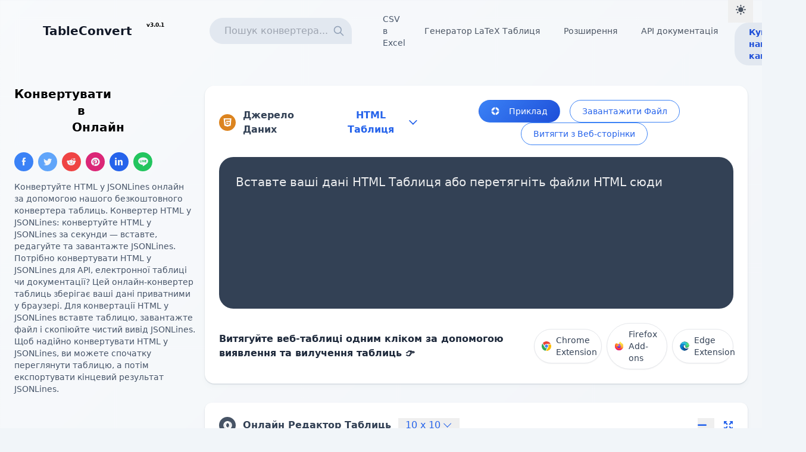

--- FILE ---
content_type: text/html; charset=utf-8
request_url: https://tableconvert.com/uk/html-to-jsonlines
body_size: 26280
content:
<!doctype html><html lang=uk translate=no><head><meta charset=utf-8><meta http-equiv=X-UA-Compatible content="IE=Edge,chrome=1"><meta name=renderer content="webkit"><meta name=viewport content="width=device-width,initial-scale=1,maximum-scale=2"><meta name=app:env content="production"><meta name=robots content="index, follow, max-image-preview:large, max-snippet:-1, max-video-preview:-1"><meta name=app:pageurl content="/"><link rel=canonical href=https://tableconvert.com/uk/html-to-jsonlines><link rel=alternate hreflang=en href=https://tableconvert.com/html-to-jsonlines><link rel=alternate hreflang=zh-Hans href=https://tableconvert.com/zh-cn/html-to-jsonlines><link rel=alternate hreflang=ja href=https://tableconvert.com/ja/html-to-jsonlines><link rel=alternate hreflang=de href=https://tableconvert.com/de/html-to-jsonlines><link rel=alternate hreflang=fr href=https://tableconvert.com/fr/html-to-jsonlines><link rel=alternate hreflang=es href=https://tableconvert.com/es/html-to-jsonlines><link rel=alternate hreflang=it href=https://tableconvert.com/it/html-to-jsonlines><link rel=alternate hreflang=ko href=https://tableconvert.com/ko/html-to-jsonlines><link rel=alternate hreflang=zh-Hant href=https://tableconvert.com/zh-tw/html-to-jsonlines><link rel=alternate hreflang=pt href=https://tableconvert.com/pt/html-to-jsonlines><link rel=alternate hreflang=ru href=https://tableconvert.com/ru/html-to-jsonlines><link rel=alternate hreflang=pl href=https://tableconvert.com/pl/html-to-jsonlines><link rel=alternate hreflang=tr href=https://tableconvert.com/tr/html-to-jsonlines><link rel=alternate hreflang=ar href=https://tableconvert.com/ar/html-to-jsonlines><link rel=alternate hreflang=uk href=https://tableconvert.com/uk/html-to-jsonlines><link rel=alternate hreflang=vi href=https://tableconvert.com/vi/html-to-jsonlines><link rel=alternate hreflang=hi href=https://tableconvert.com/hi/html-to-jsonlines><link rel=alternate hreflang=bn href=https://tableconvert.com/bn/html-to-jsonlines><link rel=alternate hreflang=ur href=https://tableconvert.com/ur/html-to-jsonlines><link rel=alternate hreflang=ta href=https://tableconvert.com/ta/html-to-jsonlines><link rel=alternate hreflang=te href=https://tableconvert.com/te/html-to-jsonlines><link rel=alternate hreflang=mr href=https://tableconvert.com/mr/html-to-jsonlines><link rel=alternate hreflang=gu href=https://tableconvert.com/gu/html-to-jsonlines><link rel=alternate hreflang=kn href=https://tableconvert.com/kn/html-to-jsonlines><link rel=alternate hreflang=ml href=https://tableconvert.com/ml/html-to-jsonlines><link rel=alternate hreflang=or href=https://tableconvert.com/or/html-to-jsonlines><link rel=alternate hreflang=fa href=https://tableconvert.com/fa/html-to-jsonlines><link rel=alternate hreflang=my href=https://tableconvert.com/my/html-to-jsonlines><link rel=alternate hreflang=uz href=https://tableconvert.com/uz/html-to-jsonlines><link rel=alternate hreflang=id href=https://tableconvert.com/id/html-to-jsonlines><link rel=alternate hreflang=th href=https://tableconvert.com/th/html-to-jsonlines><link rel=alternate hreflang=da href=https://tableconvert.com/da/html-to-jsonlines><link rel=alternate hreflang=nl href=https://tableconvert.com/nl/html-to-jsonlines><link rel=alternate hreflang=sv href=https://tableconvert.com/sv/html-to-jsonlines><link rel=alternate hreflang=no href=https://tableconvert.com/no/html-to-jsonlines><link rel=alternate hreflang=fi href=https://tableconvert.com/fi/html-to-jsonlines><link rel=alternate hreflang=el href=https://tableconvert.com/el/html-to-jsonlines><link rel=alternate hreflang=kk href=https://tableconvert.com/kk/html-to-jsonlines><link rel=alternate hreflang=ms href=https://tableconvert.com/ms/html-to-jsonlines><link rel=alternate hreflang=ro href=https://tableconvert.com/ro/html-to-jsonlines><link rel=alternate hreflang=he href=https://tableconvert.com/he/html-to-jsonlines><link rel=alternate hreflang=fil href=https://tableconvert.com/fil/html-to-jsonlines><link rel=alternate hreflang=cs href=https://tableconvert.com/cs/html-to-jsonlines><link rel=alternate hreflang=hu href=https://tableconvert.com/hu/html-to-jsonlines><link rel=alternate hreflang=x-default href=https://tableconvert.com/html-to-jsonlines><title>Конвертувати HTML Таблиця в JSONLines Формат Онлайн - Онлайн Конвертер Таблиць</title><meta name=description content="Конвертуйте HTML у JSONLines онлайн за допомогою нашого безкоштовного конвертера таблиць."><meta property="og:url" content="https://tableconvert.com/uk/html-to-jsonlines"><meta property="og:title" content="    




    

    
Конвертувати HTML Таблиця в JSONLines Формат Онлайн - Онлайн Конвертер Таблиць"><meta property="og:site_name" content="Онлайн Конвертер Таблиць"><meta property="og:description" content="Конвертуйте HTML у JSONLines онлайн за допомогою нашого безкоштовного конвертера таблиць."><meta property="og:image" content="https://tableconvert.com/images/preview.png"><meta property="og:image:width" content="2276"><meta property="og:image:height" content="1240"><meta property="og:type" content="website"><meta name=twitter:card content="summary_large_image"><meta name=twitter:title content="    




    

    
Конвертувати HTML Таблиця в JSONLines Формат Онлайн - Онлайн Конвертер Таблиць"><meta name=twitter:site content="@TableConvert"><meta name=twitter:creator content="@TableConvert"><meta name=twitter:description content="Конвертуйте HTML у JSONLines онлайн за допомогою нашого безкоштовного конвертера таблиць."><meta name=twitter:image content="https://tableconvert.com/images/preview.png"><meta name=tableconvert:from content="HTML"><meta name=tableconvert:to content="JSONLines"><meta name=search:fromList content="Excel,JSON,CSV,Markdown,HTML,SQL,LaTeX,XML,MySQL,MediaWiki"><meta name=search:toList content="JSON,Excel,Magic,SQL,LaTeX,HTML,CSV,Markdown,XML,PDF,ASCII,MediaWiki,YAML,PHP,AsciiDoc,Jira,BBCode,Ruby,PNG,JPEG,TracWiki,Textile,reStructuredText,ASP,ActionScript,TOML,INI,Firebase,Qlik,DAX,JSONLines,Avro,Protobuf,RDataFrame,PandasDataFrame,RDF,MATLAB"><meta name=search:baseUrl content="/uk/"><meta name=search:titleTemplateConverter content="%s в %s"><meta name=search:titleTemplateGenerator content="Генератор %s"><link href=/images/favicon.png rel=icon><link href=/images/favicon.png rel="icon shortcut" type=image/png><link rel=manifest href=/manifest.json><meta name=theme-color content="#3b82f6"><meta name=mobile-web-app-capable content="yes"><meta name=apple-mobile-web-app-status-bar-style content="default"><meta name=apple-mobile-web-app-title content="TableConvert"><link rel=apple-touch-icon href=/icons/icon-192x192.png><link rel=apple-touch-icon sizes=192x192 href=/icons/icon-192x192.png><link rel=apple-touch-icon sizes=512x512 href=/icons/icon-512x512.png><link rel=preload href=/font/iconfont.woff2 as=font type=font/woff2 crossorigin><style>@font-face{font-family:icon;font-display:swap;src:url(/font/iconfont.woff2)format('woff2'),url(/font/iconfont.woff)format('woff'),url(/font/iconfont.ttf)format('truetype')}.icon{font-family:icon!important;font-size:16px;font-style:normal;-webkit-font-smoothing:antialiased;-moz-osx-font-smoothing:grayscale}.icon-png:before{content:"\e611"}.icon-rdf:before{content:"\e610"}.icon-ini:before{content:"\e617"}.icon-matlab:before{content:"\e648"}.icon-toml:before{content:"\e646"}.icon-avro:before{content:"\e7c0"}.icon-protobuf:before{content:"\e645"}.icon-r:before{content:"\ec74"}.icon-pandas:before{content:"\e7b9"}.icon-api:before{content:"\e71c"}.icon-github:before{content:"\e85a"}.icon-twitter:before{content:"\e68d"}.icon-home:before{content:"\e674"}.icon-exit:before{content:"\e647"}.icon-usage:before{content:"\e663"}.icon-example:before{content:"\e60f"}.icon-delete-row:before{content:"\e621"}.icon-clear:before{content:"\e63c"}.icon-deduplicate:before{content:"\e60d"}.icon-transpose:before{content:"\e60e"}.icon-redo:before{content:"\e937"}.icon-undo:before{content:"\e966"}.icon-google:before{content:"\e87a"}.icon-mysql:before{content:"\ec6d"}.icon-warning:before{content:"\e8b2"}.icon-telegram:before{content:"\e726"}.icon-magic:before{content:"\eb5d"}.icon-line:before{content:"\e60b"}.icon-dax:before{content:"\e60c"}.icon-qlik:before{content:"\e60a"}.icon-fullscreen:before{content:"\e615"}.icon-firebase:before{content:"\eb91"}.icon-info:before{content:"\e606"}.icon-textile:before{content:"\e604"}.icon-tracwiki:before{content:"\e601"}.icon-add:before{content:"\e64d"}.icon-minus:before{content:"\e644"}.icon-jira:before{content:"\ebdc"}.icon-dark:before{content:"\e62c"}.icon-light:before{content:"\e861"}.icon-replace:before{content:"\e87f"}.icon-heart:before{content:"\e66a"}.icon-extract:before{content:"\e605"}.icon-spinner:before{content:"\e864"}.icon-facebook:before{content:"\e695"}.icon-linkedin:before{content:"\e696"}.icon-reddit:before{content:"\e698"}.icon-pinterest:before{content:"\e602"}.icon-right:before{content:"\e761"}.icon-left:before{content:"\e755"}.icon-capitalize:before{content:"\eb63"}.icon-uppercase:before{content:"\e703"}.icon-lowercase:before{content:"\e704"}.icon-download:before{content:"\e66c"}.icon-copy:before{content:"\ec7a"}.icon-delete:before{content:"\e67e"}.icon-markdown:before{content:"\ec04"}.icon-json:before{content:"\e685"}.icon-text:before{content:"\e768"}.icon-excel:before{content:"\ea45"}.icon-yaml:before{content:"\e668"}.icon-html5:before{content:"\e603"}.icon-xml:before{content:"\e945"}.icon-bbcode:before{content:"\e614"}.icon-jpeg:before{content:"\e63b"}.icon-pdf:before{content:"\e609"}.icon-asciidoc:before{content:"\e623"}.icon-rst:before{content:"\e6fe"}.icon-csv:before{content:"\e6c6"}.icon-search:before{content:"\e7ea"}.icon-tick:before{content:"\e677"}.icon-asp:before{content:"\e690"}.icon-ruby:before{content:"\e607"}.icon-php:before{content:"\e637"}.icon-actionscript:before{content:"\e608"}.icon-import:before{content:"\e68b"}.icon-mediawiki:before{content:"\e63a"}.icon-fold:before{content:"\e741"}.icon-unfold:before{content:"\e600"}.icon-donate:before{content:"\e62d"}.icon-math:before{content:"\e712"}.icon-feedback:before{content:"\e68a"}.icon-close:before{content:"\e664"}.icon-logo-copy:before{content:"\ec7b"}.icon-logo:before{content:"\e61f"}.icon-database:before{content:"\e632"}.icon-jsonlines:before{content:"\e7bd"}</style><link rel=stylesheet href=/css/style.css><script>if(localStorage.theme==="dark"||!("theme"in localStorage)&&window.matchMedia("(prefers-color-scheme: dark)").matches){let e=document.documentElement.classList;e.toggle("dark")}</script></head><body class="bg-slate-100 dark:bg-slate-900 relative"><nav class=navbar-container><div class=navbar-content><div class="w-full lg:w-80 lg:flex-shrink-0 navbar-brand"><a href=/uk/ class=navbar-logo title="TableConvert - Безкоштовний Онлайн Конвертер і Генератор Таблиць"><i class="icon icon-logo text-4xl text-transparent bg-clip-text bg-gradient-to-bl from-blue-300 to-blue-700"></i>
<span class=navbar-logo-text>TableConvert
</span></a><a href=/uk/changelog/ title="What's New" class="ml-1 py-1.5 px-2 font-semibold dark:text-slate-300 text-[9px] min-h-[44px] min-w-[44px] flex items-start justify-center">v3.0.1</a></div><div class="flex-1 min-w-0 flex items-center justify-between"><div class="flex items-center space-x-4"><div class="hidden lg:block md:pl-2"><div id=search class=relative><input placeholder="Пошук конвертера..." class="py-1.5 px-4 pl-6 rounded-l-3xl rounded-t-3xl border border-slate-200 dark:text-slate-300 dark:border-slate-800 bg-slate-200 dark:bg-slate-800 focus:bg-white focus:outline-none focus:ring-2 focus:ring-blue-500 focus:border-transparent min-h-[44px]" autocomplete=off autocorrect=off autocapitalize=off spellcheck=false maxlength=32 enterkeyhint=go>
<svg class="absolute right-3 top-3 w-5 h-5 text-slate-400 dark:text-slate-500" fill="none" stroke="currentColor" viewBox="0 0 24 24"><path stroke-linecap="round" stroke-linejoin="round" stroke-width="2" d="M21 21l-6-6m2-5A7 7 0 113 10a7 7 0 0114 0z"/></svg><div class="search-content invisible absolute w-full left-0 h-screen z-50"><div class="mt-2 h-full"><div class="items bg-white dark:bg-slate-800 rounded-md shadow dark:shadow-xl space-y-1 text-slate-600 max-h-96 overflow-y-auto"></div></div></div></div></div><div class="hidden xl:flex items-center space-x-4 md:pl-8"><a class="text-sm text-slate-600 hover:text-slate-400 py-2 px-1" href=/uk/csv-to-excel title="CSV в SQL"><span class=cursor-pointer>CSV в Excel</span>
</a><a href=/uk/latex-generator class="text-gray-600 dark:text-gray-300 hover:text-blue-600 dark:hover:text-blue-400 transition-colors py-1.5 px-3 rounded-full text-sm whitespace-nowrap" title="Генератор LaTeX Table">Генератор LaTeX Таблиця
</a><a class="text-gray-600 dark:text-gray-300 hover:text-blue-600 dark:hover:text-blue-400 transition-colors py-1.5 px-3 rounded-full text-sm whitespace-nowrap" href=#extension-section title=Розширення>Розширення
</a><a title="API документація" class="text-gray-600 dark:text-gray-300 hover:text-blue-600 dark:hover:text-blue-400 transition-colors py-1.5 px-3 rounded-full text-sm whitespace-nowrap" href=/uk/api/#post-/convert/html-to-jsonlines title="API документація">API документація</a></div></div><div class="flex flex-wrap items-center justify-center space-x-4 py-0"><button id=darkMode aria-label="Dark Mode" class="py-1.5 px-2 lg:px-3 text-gray-600 dark:text-gray-300 hover:text-blue-600 dark:hover:text-blue-400 transition-all duration-200 min-h-[44px]">
<i class="icon icon-light text-base lg:text-lg"></i></button><div class="language-dropdown inline-block relative"><button class="language-dropdown-btn flex items-center justify-center py-1.5 px-3 lg:px-4 text-gray-600 dark:text-slate-300 hover:text-blue-600 dark:hover:text-blue-400 rounded-full transition-all duration-200 min-h-[44px]" type=button aria-label=Language>
<svg class="w-5 h-5" fill="none" stroke="currentColor" viewBox="0 0 24 24"><path stroke-linecap="round" stroke-linejoin="round" stroke-width="1.5" d="M21 12a9 9 0 01-9 9m9-9a9 9 0 00-9-9m9 9H3m9 9a9 9 0 01-9-9m9 9c1.657.0 3-4.03 3-9s-1.343-9-3-9m0 18c-1.657.0-3-4.03-3-9s1.343-9 3-9m-9 9a9 9 0 019-9"/></svg>
<svg class="language-dropdown-icon w-3 h-3 ml-1 transform transition-transform duration-200" fill="none" stroke="currentColor" viewBox="0 0 24 24"><path stroke-linecap="round" stroke-linejoin="round" stroke-width="2" d="M19 9l-7 7-7-7"/></svg></button><div class="language-dropdown-menu invisible absolute right-0 py-1.5 min-w-[180px] max-h-80 overflow-y-auto"><a href=/html-to-jsonlines title=English class="flex items-center transition-all duration-200 group"><span class="mr-3 text-lg">🇺🇸</span><div class=flex-1><div>English</div></div></a><a href=/zh-cn/html-to-jsonlines title=简体中文 class="flex items-center transition-all duration-200 group"><span class="mr-3 text-lg">🇨🇳</span><div class=flex-1><div>简体中文</div></div></a><a href=/ja/html-to-jsonlines title=日本語 class="flex items-center transition-all duration-200 group"><span class="mr-3 text-lg">🇯🇵</span><div class=flex-1><div>日本語</div></div></a><a href=/de/html-to-jsonlines title=Deutsch class="flex items-center transition-all duration-200 group"><span class="mr-3 text-lg">🇩🇪</span><div class=flex-1><div>Deutsch</div></div></a><a href=/fr/html-to-jsonlines title=Français class="flex items-center transition-all duration-200 group"><span class="mr-3 text-lg">🇫🇷</span><div class=flex-1><div>Français</div></div></a><a href=/es/html-to-jsonlines title=Español class="flex items-center transition-all duration-200 group"><span class="mr-3 text-lg">🇪🇸</span><div class=flex-1><div>Español</div></div></a><a href=/it/html-to-jsonlines title=Italiano class="flex items-center transition-all duration-200 group"><span class="mr-3 text-lg">🇮🇹</span><div class=flex-1><div>Italiano</div></div></a><a href=/ko/html-to-jsonlines title=한국어 class="flex items-center transition-all duration-200 group"><span class="mr-3 text-lg">🇰🇷</span><div class=flex-1><div>한국어</div></div></a><a href=/zh-tw/html-to-jsonlines title=繁體中文 class="flex items-center transition-all duration-200 group"><span class="mr-3 text-lg">🇹🇼</span><div class=flex-1><div>繁體中文</div></div></a><a href=/pt/html-to-jsonlines title=Português class="flex items-center transition-all duration-200 group"><span class="mr-3 text-lg">🇵🇹</span><div class=flex-1><div>Português</div></div></a><a href=/ru/html-to-jsonlines title=Русский class="flex items-center transition-all duration-200 group"><span class="mr-3 text-lg">🇷🇺</span><div class=flex-1><div>Русский</div></div></a><a href=/pl/html-to-jsonlines title=Polski class="flex items-center transition-all duration-200 group"><span class="mr-3 text-lg">🇵🇱</span><div class=flex-1><div>Polski</div></div></a><a href=/tr/html-to-jsonlines title=Türkçe class="flex items-center transition-all duration-200 group"><span class="mr-3 text-lg">🇹🇷</span><div class=flex-1><div>Türkçe</div></div></a><a href=/ar/html-to-jsonlines title=اَلْعَرَبِيَّةُ class="flex items-center transition-all duration-200 group"><span class="mr-3 text-lg">🇸🇦</span><div class=flex-1><div>اَلْعَرَبِيَّةُ</div></div></a><a href=/uk/html-to-jsonlines title=Українська class="flex items-center transition-all duration-200 group bg-blue-50 dark:bg-blue-900/20 text-blue-600 dark:text-blue-400"><span class="mr-3 text-lg">🇺🇦</span><div class=flex-1><div>Українська</div></div><svg class="w-4 h-4 text-blue-500 dark:text-blue-400" fill="none" stroke="currentColor" viewBox="0 0 24 24"><path stroke-linecap="round" stroke-linejoin="round" stroke-width="2" d="M5 13l4 4L19 7"/></svg>
</a><a href=/vi/html-to-jsonlines title="Tiếng Việt" class="flex items-center transition-all duration-200 group"><span class="mr-3 text-lg">🇻🇳</span><div class=flex-1><div>Tiếng Việt</div></div></a><a href=/hi/html-to-jsonlines title=हिन्दी class="flex items-center transition-all duration-200 group"><span class="mr-3 text-lg">🇮🇳</span><div class=flex-1><div>हिन्दी</div></div></a><a href=/bn/html-to-jsonlines title=বাংলা class="flex items-center transition-all duration-200 group"><span class="mr-3 text-lg">🇧🇩</span><div class=flex-1><div>বাংলা</div></div></a><a href=/ur/html-to-jsonlines title=اردو class="flex items-center transition-all duration-200 group"><span class="mr-3 text-lg">🇵🇰</span><div class=flex-1><div>اردو</div></div></a><a href=/ta/html-to-jsonlines title=தமிழ் class="flex items-center transition-all duration-200 group"><span class="mr-3 text-lg">🇮🇳</span><div class=flex-1><div>தமிழ்</div></div></a><a href=/te/html-to-jsonlines title=తెలుగు class="flex items-center transition-all duration-200 group"><span class="mr-3 text-lg">🇮🇳</span><div class=flex-1><div>తెలుగు</div></div></a><a href=/mr/html-to-jsonlines title=मराठी class="flex items-center transition-all duration-200 group"><span class="mr-3 text-lg">🇮🇳</span><div class=flex-1><div>मराठी</div></div></a><a href=/gu/html-to-jsonlines title=ગુજરાતી class="flex items-center transition-all duration-200 group"><span class="mr-3 text-lg">🇮🇳</span><div class=flex-1><div>ગુજરાતી</div></div></a><a href=/kn/html-to-jsonlines title=ಕನ್ನಡ class="flex items-center transition-all duration-200 group"><span class="mr-3 text-lg">🇮🇳</span><div class=flex-1><div>ಕನ್ನಡ</div></div></a><a href=/ml/html-to-jsonlines title=മലയാളം class="flex items-center transition-all duration-200 group"><span class="mr-3 text-lg">🇮🇳</span><div class=flex-1><div>മലയാളം</div></div></a><a href=/or/html-to-jsonlines title=ଓଡ଼ିଆ class="flex items-center transition-all duration-200 group"><span class="mr-3 text-lg">🇮🇳</span><div class=flex-1><div>ଓଡ଼ିଆ</div></div></a><a href=/fa/html-to-jsonlines title=فارسی class="flex items-center transition-all duration-200 group"><span class="mr-3 text-lg">🇮🇷</span><div class=flex-1><div>فارسی</div></div></a><a href=/my/html-to-jsonlines title=ဗမာစာ class="flex items-center transition-all duration-200 group"><span class="mr-3 text-lg">🇲🇲</span><div class=flex-1><div>ဗမာစာ</div></div></a><a href=/uz/html-to-jsonlines title=Ўзбек class="flex items-center transition-all duration-200 group"><span class="mr-3 text-lg">🇺🇿</span><div class=flex-1><div>Ўзбек</div></div></a><a href=/id/html-to-jsonlines title=Indonesia class="flex items-center transition-all duration-200 group"><span class="mr-3 text-lg">🇮🇩</span><div class=flex-1><div>Indonesia</div></div></a><a href=/th/html-to-jsonlines title=ไทย class="flex items-center transition-all duration-200 group"><span class="mr-3 text-lg">🇹🇭</span><div class=flex-1><div>ไทย</div></div></a><a href=/da/html-to-jsonlines title=Dansk class="flex items-center transition-all duration-200 group"><span class="mr-3 text-lg">🇩🇰</span><div class=flex-1><div>Dansk</div></div></a><a href=/nl/html-to-jsonlines title=Nederlands class="flex items-center transition-all duration-200 group"><span class="mr-3 text-lg">🇳🇱</span><div class=flex-1><div>Nederlands</div></div></a><a href=/sv/html-to-jsonlines title=Svenska class="flex items-center transition-all duration-200 group"><span class="mr-3 text-lg">🇸🇪</span><div class=flex-1><div>Svenska</div></div></a><a href=/no/html-to-jsonlines title=Norsk class="flex items-center transition-all duration-200 group"><span class="mr-3 text-lg">🇳🇴</span><div class=flex-1><div>Norsk</div></div></a><a href=/fi/html-to-jsonlines title=Suomi class="flex items-center transition-all duration-200 group"><span class="mr-3 text-lg">🇫🇮</span><div class=flex-1><div>Suomi</div></div></a><a href=/el/html-to-jsonlines title=ελληνικά class="flex items-center transition-all duration-200 group"><span class="mr-3 text-lg">🇬🇷</span><div class=flex-1><div>ελληνικά</div></div></a><a href=/kk/html-to-jsonlines title=Қазақша class="flex items-center transition-all duration-200 group"><span class="mr-3 text-lg">🇰🇿</span><div class=flex-1><div>Қазақша</div></div></a><a href=/ms/html-to-jsonlines title="Bahasa Melayu" class="flex items-center transition-all duration-200 group"><span class="mr-3 text-lg">🇲🇾</span><div class=flex-1><div>Bahasa Melayu</div></div></a><a href=/ro/html-to-jsonlines title=Română class="flex items-center transition-all duration-200 group"><span class="mr-3 text-lg">🇷🇴</span><div class=flex-1><div>Română</div></div></a><a href=/he/html-to-jsonlines title=עברית class="flex items-center transition-all duration-200 group"><span class="mr-3 text-lg">🇮🇱</span><div class=flex-1><div>עברית</div></div></a><a href=/fil/html-to-jsonlines title=Filipino class="flex items-center transition-all duration-200 group"><span class="mr-3 text-lg">🇵🇭</span><div class=flex-1><div>Filipino</div></div></a><a href=/cs/html-to-jsonlines title=Čeština class="flex items-center transition-all duration-200 group"><span class="mr-3 text-lg">🇨🇿</span><div class=flex-1><div>Čeština</div></div></a><a href=/hu/html-to-jsonlines title=Magyar class="flex items-center transition-all duration-200 group"><span class="mr-3 text-lg">🇭🇺</span><div class=flex-1><div>Magyar</div></div></a></div></div><a href=/sponsor/ class="hidden lg:flex items-center justify-center py-1.5 px-6 text-sm text-blue-700 font-bold rounded-l-3xl rounded-t-3xl bg-slate-200 dark:bg-slate-800 hover:opacity-80 min-h-[44px]" title="Купіть нам каву">Купіть нам каву
<i class="icon icon-right ml-1"></i></a></div></div></div></nav><div class=max-container><div class="flex flex-col lg:flex-row gap-1"><aside class="w-full lg:w-80 lg:flex-shrink-0 order-2 lg:order-1"><div class="space-y-8 md:pr-4 py-4"><div><h1 class="mb-3 text-xl dark:text-slate-300 font-bold">Конвертувати <span class=hero-highlight>HTML Таблиця</span> в <span class=hero-highlight>JSONLines Формат</span> Онлайн</h1><span class=_share-wrapper><a class="_item bg-blue-500" href="https://facebook.com/sharer/sharer.php?u=https://tableconvert.com/uk/html-to-jsonlines" title="Share this page on Facebook" rel="nofollow noopener noreferrer" target=_blank><div class="tooltip tooltip-left group"><i class="icon icon-facebook"></i><div class=tooltip-content style=left:1px>Facebook</div></div></a><a class="_item bg-blue-400" href="https://twitter.com/intent/tweet/?text=%d0%9a%d0%be%d0%bd%d0%b2%d0%b5%d1%80%d1%82%d1%83%d0%b9%d1%82%d0%b5%20HTML%20%d1%83%20JSONLines%20%d0%be%d0%bd%d0%bb%d0%b0%d0%b9%d0%bd%20%d0%b7%d0%b0%20%d0%b4%d0%be%d0%bf%d0%be%d0%bc%d0%be%d0%b3%d0%be%d1%8e%20%d0%bd%d0%b0%d1%88%d0%be%d0%b3%d0%be%20%d0%b1%d0%b5%d0%b7%d0%ba%d0%be%d1%88%d1%82%d0%be%d0%b2%d0%bd%d0%be%d0%b3%d0%be%20%d0%ba%d0%be%d0%bd%d0%b2%d0%b5%d1%80%d1%82%d0%b5%d1%80%d0%b0%20%d1%82%d0%b0%d0%b1%d0%bb%d0%b8%d1%86%d1%8c.&amp;url=https://tableconvert.com/uk/html-to-jsonlines" title="Share this page on Twitter" rel="nofollow noopener noreferrer" target=_blank><div class="tooltip tooltip-left group"><i class="icon icon-twitter"></i><div class=tooltip-content style=left:3px>Twitter</div></div></a><a class="_item bg-red-500" href="https://reddit.com/submit/?url=https://tableconvert.com/uk/html-to-jsonlines&amp;resubmit=true&amp;title=%20%20%20%20%0a%0a%0a%0a%0a%20%20%20%20%0a%0a%20%20%20%20%0a%d0%9a%d0%be%d0%bd%d0%b2%d0%b5%d1%80%d1%82%d1%83%d0%b2%d0%b0%d1%82%d0%b8%20HTML%20%d0%a2%d0%b0%d0%b1%d0%bb%d0%b8%d1%86%d1%8f%20%d0%b2%20JSONLines%20%d0%a4%d0%be%d1%80%d0%bc%d0%b0%d1%82%20%d0%9e%d0%bd%d0%bb%d0%b0%d0%b9%d0%bd%20-%20%d0%9e%d0%bd%d0%bb%d0%b0%d0%b9%d0%bd%20%d0%9a%d0%be%d0%bd%d0%b2%d0%b5%d1%80%d1%82%d0%b5%d1%80%20%d0%a2%d0%b0%d0%b1%d0%bb%d0%b8%d1%86%d1%8c" title="Share this page on Reddit" rel="nofollow noopener noreferrer" target=_blank><div class="tooltip tooltip-left group"><i class="icon icon-reddit"></i><div class=tooltip-content style=left:3px>Reddit</div></div></a><a class="_item bg-pink-600" href="https://pinterest.com/pin/create/button/?url=https://tableconvert.com/uk/html-to-jsonlines&amp;description=%d0%9a%d0%be%d0%bd%d0%b2%d0%b5%d1%80%d1%82%d1%83%d0%b9%d1%82%d0%b5%20HTML%20%d1%83%20JSONLines%20%d0%be%d0%bd%d0%bb%d0%b0%d0%b9%d0%bd%20%d0%b7%d0%b0%20%d0%b4%d0%be%d0%bf%d0%be%d0%bc%d0%be%d0%b3%d0%be%d1%8e%20%d0%bd%d0%b0%d1%88%d0%be%d0%b3%d0%be%20%d0%b1%d0%b5%d0%b7%d0%ba%d0%be%d1%88%d1%82%d0%be%d0%b2%d0%bd%d0%be%d0%b3%d0%be%20%d0%ba%d0%be%d0%bd%d0%b2%d0%b5%d1%80%d1%82%d0%b5%d1%80%d0%b0%20%d1%82%d0%b0%d0%b1%d0%bb%d0%b8%d1%86%d1%8c." title="Share this page on Pinterest" rel="nofollow noopener noreferrer" target=_blank><div class="tooltip tooltip-left group"><i class="icon icon-pinterest"></i><div class=tooltip-content style=left:1px>Pinterest</div></div></a><a class="_item bg-blue-600" href="https://www.linkedin.com/shareArticle?url=https://tableconvert.com/uk/html-to-jsonlines&amp;title=%20%20%20%20%0a%0a%0a%0a%0a%20%20%20%20%0a%0a%20%20%20%20%0a%d0%9a%d0%be%d0%bd%d0%b2%d0%b5%d1%80%d1%82%d1%83%d0%b2%d0%b0%d1%82%d0%b8%20HTML%20%d0%a2%d0%b0%d0%b1%d0%bb%d0%b8%d1%86%d1%8f%20%d0%b2%20JSONLines%20%d0%a4%d0%be%d1%80%d0%bc%d0%b0%d1%82%20%d0%9e%d0%bd%d0%bb%d0%b0%d0%b9%d0%bd%20-%20%d0%9e%d0%bd%d0%bb%d0%b0%d0%b9%d0%bd%20%d0%9a%d0%be%d0%bd%d0%b2%d0%b5%d1%80%d1%82%d0%b5%d1%80%20%d0%a2%d0%b0%d0%b1%d0%bb%d0%b8%d1%86%d1%8c&amp;summary=%d0%9a%d0%be%d0%bd%d0%b2%d0%b5%d1%80%d1%82%d1%83%d0%b9%d1%82%d0%b5%20HTML%20%d1%83%20JSONLines%20%d0%be%d0%bd%d0%bb%d0%b0%d0%b9%d0%bd%20%d0%b7%d0%b0%20%d0%b4%d0%be%d0%bf%d0%be%d0%bc%d0%be%d0%b3%d0%be%d1%8e%20%d0%bd%d0%b0%d1%88%d0%be%d0%b3%d0%be%20%d0%b1%d0%b5%d0%b7%d0%ba%d0%be%d1%88%d1%82%d0%be%d0%b2%d0%bd%d0%be%d0%b3%d0%be%20%d0%ba%d0%be%d0%bd%d0%b2%d0%b5%d1%80%d1%82%d0%b5%d1%80%d0%b0%20%d1%82%d0%b0%d0%b1%d0%bb%d0%b8%d1%86%d1%8c." title="Share this page on LinkedIn" rel="nofollow noopener noreferrer" target=_blank><div class="tooltip tooltip-left group"><i class="icon icon-linkedin"></i><div class=tooltip-content style=left:3px>Linkedin</div></div></a><a class="_item bg-green-500" href="https://social-plugins.line.me/lineit/share?url=https://tableconvert.com/uk/html-to-jsonlines" title="Share this page on Line" rel="nofollow noopener noreferrer" target=_blank><div class="tooltip tooltip-left group"><i class="icon icon-line"></i><div class=tooltip-content style=left:4px>&nbsp; Line &nbsp;</div></div></a></span><div class="text-slate-600 mt-4 text-sm">Конвертуйте HTML у JSONLines онлайн за допомогою нашого безкоштовного конвертера таблиць.
Конвертер HTML у JSONLines: конвертуйте HTML у JSONLines за секунди — вставте, редагуйте та завантажте JSONLines.
Потрібно конвертувати HTML у JSONLines для API, електронної таблиці чи документації? Цей онлайн-конвертер таблиць зберігає ваші дані приватними у браузері.
Для конвертації HTML у JSONLines вставте таблицю, завантажте файл і скопіюйте чистий вивід JSONLines.
Щоб надійно конвертувати HTML у JSONLines, ви можете спочатку переглянути таблицю, а потім експортувати кінцевий результат JSONLines.</div></div><div class=sponsors><div id=bsa-zone_1708522317301-1_123456></div><div id=bsa-zone_1713506911872-3_123456></div><div id=bsa-zone_1716365150755-0_123456></div><div id=bsa-zone_1722935090337-0_123456></div><div id=bsa-zone_1722935164227-5_123456></div><ins class=adsbygoogle style=display:inline-block;width:300px;height:250px data-ad-client=ca-pub-8691406134231910 data-ad-slot=2050485324></ins><ins class=adsbygoogle style=display:inline-block;width:300px;height:250px data-ad-client=ca-pub-8691406134231910 data-ad-slot=1722799644></ins></div></div></aside><main class="flex-1 min-w-0 space-y-0 order-1 lg:order-2"><section id=dataSource class="w-full py-4"><div class="max-w-7xl mx-auto"><div class="_dataSource shadow dark:shadow-xl rounded-xl bg-white dark:bg-slate-800 p-3 md:p-6"><div class="flex flex-col md:flex-row md:justify-between md:items-center space-y-4 md:space-y-0"><div class="flex items-center justify-center"><div class="flex items-center text-slate-700 dark:text-slate-300"><div id=DataSource class="flex items-center"><i class="icon icon-html5 bg-amber-600 icon-rounded-full mr-3"></i><h2 class="font-semibold text-base">Джерело Даних</h2></div><div class="group inline-block ml-3"><button class="flex items-center outline-none focus:outline-none border-blue-500 text-blue-600 font-bold px-3 py-1 bg-white dark:bg-slate-800 rounded-full">
<span class=pr-1>HTML Таблиця</span>
<i class="icon icon-unfold"></i></button><ul class="dropdown-menu absolute py-1.5"><li><a class="_fromItem flex items-center px-3 py-2 text-sm hover:bg-slate-50 dark:hover:bg-slate-700/50 transition-all duration-200 group" href=/uk/excel-to-jsonlines title="Excel в JSONLines"><div class="flex items-center justify-center w-4 h-4 rounded bg-emerald-800 mr-3 flex-shrink-0 group-hover:scale-105 transition-transform duration-200"><i class="icon icon-excel text-white" style=font-size:10px></i></div><span class="font-medium text-slate-700 dark:text-slate-200 group-hover:text-slate-900 dark:group-hover:text-white flex-1">Excel</span></a><li class="border-t border-slate-100 dark:border-slate-700/50"><a class="_fromItem flex items-center px-3 py-2 text-sm hover:bg-slate-50 dark:hover:bg-slate-700/50 transition-all duration-200 group" href=/uk/json-to-jsonlines title="JSON в JSONLines"><div class="flex items-center justify-center w-4 h-4 rounded bg-slate-700 mr-3 flex-shrink-0 group-hover:scale-105 transition-transform duration-200"><i class="icon icon-json text-white" style=font-size:10px></i></div><span class="font-medium text-slate-700 dark:text-slate-200 group-hover:text-slate-900 dark:group-hover:text-white flex-1">JSON Масив</span></a><li class="border-t border-slate-100 dark:border-slate-700/50"><a class="_fromItem flex items-center px-3 py-2 text-sm hover:bg-slate-50 dark:hover:bg-slate-700/50 transition-all duration-200 group" href=/uk/csv-to-jsonlines title="CSV в JSONLines"><div class="flex items-center justify-center w-4 h-4 rounded bg-emerald-500 mr-3 flex-shrink-0 group-hover:scale-105 transition-transform duration-200"><i class="icon icon-csv text-white" style=font-size:10px></i></div><span class="font-medium text-slate-700 dark:text-slate-200 group-hover:text-slate-900 dark:group-hover:text-white flex-1">CSV</span></a><li class="border-t border-slate-100 dark:border-slate-700/50"><a class="_fromItem flex items-center px-3 py-2 text-sm hover:bg-slate-50 dark:hover:bg-slate-700/50 transition-all duration-200 group" href=/uk/markdown-to-jsonlines title="Markdown в JSONLines"><div class="flex items-center justify-center w-4 h-4 rounded bg-violet-500 mr-3 flex-shrink-0 group-hover:scale-105 transition-transform duration-200"><i class="icon icon-markdown text-white" style=font-size:10px></i></div><span class="font-medium text-slate-700 dark:text-slate-200 group-hover:text-slate-900 dark:group-hover:text-white flex-1">Таблиця Markdown</span></a><li class="border-t border-slate-100 dark:border-slate-700/50"><a class="_fromItem flex items-center px-3 py-2 text-sm hover:bg-slate-50 dark:hover:bg-slate-700/50 transition-all duration-200 group" href=/uk/html-to-jsonlines title="HTML в JSONLines"><div class="flex items-center justify-center w-4 h-4 rounded bg-amber-600 mr-3 flex-shrink-0 group-hover:scale-105 transition-transform duration-200"><i class="icon icon-html5 text-white" style=font-size:10px></i></div><span class="font-medium text-slate-700 dark:text-slate-200 group-hover:text-slate-900 dark:group-hover:text-white flex-1">HTML Таблиця</span></a><li class="border-t border-slate-100 dark:border-slate-700/50"><a class="_fromItem flex items-center px-3 py-2 text-sm hover:bg-slate-50 dark:hover:bg-slate-700/50 transition-all duration-200 group" href=/uk/sql-to-jsonlines title="SQL в JSONLines"><div class="flex items-center justify-center w-4 h-4 rounded bg-blue-600 mr-3 flex-shrink-0 group-hover:scale-105 transition-transform duration-200"><i class="icon icon-database text-white" style=font-size:10px></i></div><span class="font-medium text-slate-700 dark:text-slate-200 group-hover:text-slate-900 dark:group-hover:text-white flex-1">Insert SQL</span></a><li class="border-t border-slate-100 dark:border-slate-700/50"><a class="_fromItem flex items-center px-3 py-2 text-sm hover:bg-slate-50 dark:hover:bg-slate-700/50 transition-all duration-200 group" href=/uk/latex-to-jsonlines title="LaTeX в JSONLines"><div class="flex items-center justify-center w-4 h-4 rounded bg-red-600 mr-3 flex-shrink-0 group-hover:scale-105 transition-transform duration-200"><i class="icon icon-math text-white" style=font-size:10px></i></div><span class="font-medium text-slate-700 dark:text-slate-200 group-hover:text-slate-900 dark:group-hover:text-white flex-1">LaTeX Таблиця</span></a><li class="border-t border-slate-100 dark:border-slate-700/50"><a class="_fromItem flex items-center px-3 py-2 text-sm hover:bg-slate-50 dark:hover:bg-slate-700/50 transition-all duration-200 group" href=/uk/xml-to-jsonlines title="XML в JSONLines"><div class="flex items-center justify-center w-4 h-4 rounded bg-amber-800 mr-3 flex-shrink-0 group-hover:scale-105 transition-transform duration-200"><i class="icon icon-xml text-white" style=font-size:10px></i></div><span class="font-medium text-slate-700 dark:text-slate-200 group-hover:text-slate-900 dark:group-hover:text-white flex-1">XML</span></a><li class="border-t border-slate-100 dark:border-slate-700/50"><a class="_fromItem flex items-center px-3 py-2 text-sm hover:bg-slate-50 dark:hover:bg-slate-700/50 transition-all duration-200 group" href=/uk/mysql-to-jsonlines title="MySQL в JSONLines"><div class="flex items-center justify-center w-4 h-4 rounded bg-[#275d85] mr-3 flex-shrink-0 group-hover:scale-105 transition-transform duration-200"><i class="icon icon-mysql text-white" style=font-size:10px></i></div><span class="font-medium text-slate-700 dark:text-slate-200 group-hover:text-slate-900 dark:group-hover:text-white flex-1">MySQL Результати Запитів</span></a><li class="border-t border-slate-100 dark:border-slate-700/50"><a class="_fromItem flex items-center px-3 py-2 text-sm hover:bg-slate-50 dark:hover:bg-slate-700/50 transition-all duration-200 group" href=/uk/mediawiki-to-jsonlines title="MediaWiki в JSONLines"><div class="flex items-center justify-center w-4 h-4 rounded bg-amber-500 mr-3 flex-shrink-0 group-hover:scale-105 transition-transform duration-200"><i class="icon icon-mediawiki text-white" style=font-size:10px></i></div><span class="font-medium text-slate-700 dark:text-slate-200 group-hover:text-slate-900 dark:group-hover:text-white flex-1">MediaWiki Таблиця</span></a></ul></div><div class="choose-sheet hidden flex items-center"><div class="w-px h-5 mx-3 bg-slate-300 dark:bg-slate-100/20 flex-none"></div><span>Робочий Аркуш</span></div><div class="choose-sheet hidden group inline-block"><button class="flex items-center outline-none focus:outline-none border-blue-500 text-blue-600 px-3 py-1 bg-white dark:bg-slate-800 rounded-full">
<span class="pr-1 sheet-default w-16 truncate">Немає</span>
<i class="icon icon-unfold"></i></button><div class="sheet-list group-hover:scale-100"></div></div></div></div><div class="flex flex-wrap items-center justify-center space-x-2 md:space-x-4"><button id=example class="btn-modern flex items-center border border-transparent rounded-full px-2 py-1.5 md:px-5 md:py-2 text-xs md:text-sm select-none text-white focus:outline-none transition-all duration-200">
<i class="hidden sm:inline text-sm icon icon-example mr-4"></i>
Приклад
</button>
<button id=select-file class="flex items-center px-2 py-1.5 md:px-5 md:py-2 text-xs md:text-sm border border-blue-500 rounded-full text-blue-600 bg-white dark:bg-slate-800 hover:bg-blue-500 hover:text-white transition-all duration-200 select-none focus:outline-none">
Завантажити Файл</button><div id=extract-panel class="inline-block dropdown relative"><button type=button data-toggle=dropdown class="flex items-center px-2 py-1.5 md:px-5 md:py-2 text-xs md:text-sm border border-blue-500 rounded-full text-blue-600 bg-white dark:bg-slate-800 hover:bg-blue-500 hover:text-white transition-all duration-200 select-none focus:outline-none">
Витягти з Веб-сторінки</button><div data-close class="dropdown-panel invisible p-0 mt-3 absolute right-0 min-w-max bg-white dark:bg-slate-800 rounded-md shadow dark:shadow-xl dark:border-slate-700 transform opacity-0 scale-95 transition-all duration-200 ease-out"><div class="p-6 space-y-4"><div class="flex items-start space-x-3"><div class="flex-shrink-0 w-10 h-10 bg-blue-100 dark:bg-blue-900/20 rounded-full flex items-center justify-center"><i class="icon icon-extract text-blue-600 dark:text-blue-400"></i></div><div class="flex-1 min-w-0"><h3 class="text-sm font-medium text-slate-900 dark:text-slate-100">Витягти з Веб-сторінки</h3><p class="text-xs text-slate-500 dark:text-slate-400 mt-1">Введіть URL веб-сторінки, що містить табличні дані, для автоматичного витягування структурованих даних</div></div><div class=space-y-3><div class=relative><input id=input-url class="w-full pl-5 pr-4 py-3 text-sm border border-slate-300 dark:border-slate-600 rounded-lg bg-white dark:bg-slate-700 text-slate-900 dark:text-slate-100 placeholder-slate-400 dark:placeholder-slate-500 focus:ring-2 focus:ring-blue-500 focus:border-blue-500 dark:focus:border-blue-400 transition-all duration-200 outline-none" placeholder=https://example.com/path/to/html-data><div class="absolute inset-y-0 left-0 pl-3 flex items-center pointer-events-none"><i class="icon icon-link text-slate-400 dark:text-slate-500 text-sm"></i></div></div><button id=extract class="btn-modern w-full flex items-center justify-center px-4 py-3 text-sm font-medium text-white rounded-lg transition-all duration-200 focus:outline-none focus:ring-2 focus:ring-blue-500 focus:ring-offset-2 dark:focus:ring-offset-slate-800 space-x-2">
<i class="flex items-center justify-center icon icon-extract"></i>
<i class="hidden flex items-center justify-center icon icon-spinner animate-spin"></i>
<span>Витягти HTML</span></button></div></div></div></div></div></div><div class=mt-5><div class="file relative border-4 border-dashed border-transparent w-full bg-slate-700 dark:bg-slate-700 rounded-l-3xl rounded-t-3xl p-0 transition-all duration-300 ease-in-out group" style=background:#334155;border-radius:1.5rem><div class="relative p-6"><div class=relative><div class="absolute inset-0 flex flex-col items-center justify-center pointer-events-none text-center space-y-3 opacity-90 group-hover:opacity-100" id=empty-state><div class=space-y-1><p class="text-xl text-white dark:text-white" style=font-size:1.25rem;line-height:1.75rem;color:#fff>Вставте ваші дані HTML Таблиця або перетягніть файли HTML сюди</div></div><textarea class="relative text-sm w-full bg-transparent border-0 text-white dark:text-white font-mono focus:outline-none resize-none placeholder-transparent" id=importContent rows=8 placeholder="Вставте ваші дані HTML Таблиця або перетягніть файли HTML сюди" autocomplete=off autocorrect=off autocapitalize=off spellcheck=false></textarea></div><div class="mt-4 flex items-center justify-end text-xs text-slate-200 opacity-0 group-hover:opacity-100 transition-opacity duration-300"><div class="flex items-center space-x-1"><span class="text-slate-300 dark:text-slate-300"></span>
<span>,</span>
<span class="text-slate-300 dark:text-slate-300">.htm</span></div></div></div><input id=file-input type=file accept=,.htm class=hidden></div></div><div class="mt-4 pt-2"><div class=extension-ad><div class=extension-ad-message><div class=extension-ad-text><span class=extension-ad-title>Витягуйте веб-таблиці одним кліком за допомогою виявлення та вилучення таблиць 👉</span></div></div><div class=extension-ad-downloads><a href=https://chromewebstore.google.com/detail/table-detection-extractio/flnkfbknlpooopiejmcejcldfcffkkcf target=_blank rel=noopener title="Download Table Extractor for Chrome - Extract tables from any webpage" class="extension-ad-btn extension-ad-btn-blue"><img src=/icons/chrome.svg alt=Chrome class=extension-ad-icon>
<span class=extension-ad-text-full>Chrome Extension</span>
<span class=extension-ad-text-short>Chrome</span>
</a><a href=https://addons.mozilla.org/en-US/firefox/addon/table-extractor-tableconvert/ target=_blank rel=noopener title="Download Table Extractor for Firefox - Extract tables from any webpage" class="extension-ad-btn extension-ad-btn-orange"><img src=/icons/firefox.svg alt=Firefox class=extension-ad-icon>
<span class=extension-ad-text-full>Firefox Add-ons</span>
<span class=extension-ad-text-short>Firefox</span>
</a><a href=https://microsoftedge.microsoft.com/addons/detail/table-detection-extract/pckiffffenmnlnmhmbioajfdpoenahkj target=_blank rel=noopener title="Download Table Extractor for Edge - Extract tables from any webpage" class="extension-ad-btn extension-ad-btn-blue"><img src=/icons/edge.svg alt=Edge class=extension-ad-icon>
<span class=extension-ad-text-full>Edge Extension</span>
<span class=extension-ad-text-short>Edge</span></a></div></div></div></section><section id=tableEditor class=editor-section><div class=editor-container><div class="_editor editor-main"><div class=editor-header><div class=editor-title-section><div id=TableEditor class=editor-title-content><i class="icon icon-json bg-slate-700 icon-rounded-full mr-3"></i><h2 class=editor-title>Онлайн Редактор Таблиць</h2></div><div class="table-chooser-wrapper group inline-block ml-3 z-40"><button class="flex items-center outline-none focus:outline-none border-blue-500 text-blue-600 px-3 dark:bg-slate-800">
<span class=pr-1><span data-row>0</span>
<span>x</span>
<span data-col>0</span>
</span><i class="icon icon-unfold"></i></button><div class="table-panel bg-white dark:bg-slate-800 border shadow-lg rounded transform scale-0 group-hover:scale-100 absolute min-w-min p-2"><div class="flex items-center justify-center space-x-2 mb-2 pb-2 border-b border-slate-200 dark:border-slate-600"><div class="flex items-center space-x-1"><input type=number id=custom-rows class="w-16 h-6 text-xs border border-slate-300 dark:border-slate-600 rounded px-1 text-center bg-white dark:bg-slate-700 dark:text-white focus:outline-none focus:ring-1 focus:ring-blue-500 focus:border-blue-500" min=1 max=100 value=5 placeholder=5></div><span class=text-slate-400>×</span><div class="flex items-center space-x-1"><input type=number id=custom-cols class="w-16 h-6 text-xs border border-slate-300 dark:border-slate-600 rounded px-1 text-center bg-white dark:bg-slate-700 dark:text-white focus:outline-none focus:ring-1 focus:ring-blue-500 focus:border-blue-500" min=1 max=100 value=5 placeholder=5></div><button id=apply-custom-size class="ml-2 px-2 py-1 text-xs bg-blue-600 text-white rounded hover:bg-blue-700 focus:outline-none focus:ring-1 focus:ring-blue-500 transition-colors duration-200">
Apply</button></div><table id=table-chooser data-size=20></table></div></div></div><div class=editor-actions><button class=editor-tool-btn aria-label="Expand or Collapse">
<i class="editor-switch icon icon-minus text-blue-600 mr-3"></i><div class=tooltip-content>Expand / Collapse</div></button>
<a href=javascript:toggleEditorFullscreen() class=editor-tool-btn aria-label="Toggle Fullscreen" title="Toggle fullscreen"><i class="icon icon-fullscreen text-blue-600"></i><div class=tooltip-content>Fullscreen</div></a></div></div><div class=editor-block><div class=editor-filters><div class=editor-tools-grid><button data-click=undo class="_button rounded-tr-xl rounded-bl-xl rounded-br-xl">
<i class="text-2xl icon icon-undo"></i><p class=text-xs>Скасувати
</button>
<button data-click=redo class="_button rounded-tl-xl rounded-bl-xl rounded-br-xl">
<i class="text-2xl icon icon-redo"></i><p class=text-xs>Повторити
</button>
<button data-click=transpose class="_button rounded-tl-xl rounded-br-xl tooltip group">
<i class="text-2xl icon icon-transpose"></i><p class=text-xs>Транспонувати<p class=tooltip-content style=top:-7px;left:50%>Rotate columns and rows
</button>
<button data-click=clear class="_button rounded-xl tooltip group">
<i class="text-2xl icon icon-clear"></i><p class=text-xs>Очистити<p class=tooltip-content style=top:-7px;left:50%>Clear all contents
</button>
<button data-click=deleteBlank class="_button rounded-xl tooltip group">
<i class="text-2xl icon icon-delete-row"></i><p class=text-xs>Видалити Порожні<p class=tooltip-content style=top:-7px;left:50%>Delete blank rows or columns
</button>
<button data-click=deleteDuplicate class="_button rounded-xl tooltip group">
<i class="text-2xl icon icon-deduplicate"></i><p class=text-xs>Видалити Дублікати<p class=tooltip-content style=top:-7px;left:50%>Delete duplicate rows
</button>
<button data-click=uppercase class="_button rounded-xl">
<i class="text-2xl icon icon-uppercase"></i><p class=text-xs>ВЕЛИКІ ЛІТЕРИ
</button>
<button data-click=lowercase class="_button rounded-xl">
<i class="text-2xl icon icon-lowercase"></i><p class=text-xs>малі літери
</button>
<button data-click=capitalize class="_button rounded-xl">
<i class="text-2xl icon icon-capitalize"></i><p class=text-xs>Велика Перша</button></div><div class=w-full><div class="w-full flex flex-col space-y-2 xl:flex-row xl:space-x-2 xl:space-y-0 text-xs pb-4"><input placeholder="Знайти та Замінити (підтримка Regex)" name=replace class="w-full border border-slate-300 dark:text-slate-200 dark:bg-slate-700 dark:border-slate-800 rounded-xl h-9 p-2 keyup-input focus:bg-white focus:outline-none focus:ring-2 focus:ring-blue-500 focus:border-transparent">
<input placeholder="Замінити на..." name=subst class="mt-2 md:mt-0 w-full border border-slate-300 dark:text-slate-200 dark:bg-slate-700 dark:border-slate-800 rounded-xl h-9 p-2 keyup-input focus:bg-white focus:outline-none focus:ring-2 focus:ring-blue-500 focus:border-transparent"></div><button data-click=replace class="generator-header-btn w-full py-1 flex items-center justify-center">
<i class="text-sm icon icon-replace mr-1"></i>
Замінити Все</button></div></div><div id=grid class="grow md:ml-6 mt-4 md:m-0"></div></div></div></section><section id=tableGenerator class=generator-section><div class=generator-container><div class=generator-main><div class="flex flex-col md:flex-row md:justify-between md:items-center space-y-4 md:space-y-0 p-3 md:p-6"><div class="flex items-center justify-center"><div id=TableGenerator class="flex items-center text-slate-700 dark:text-slate-300"><i class="icon icon-json bg-slate-700 icon-rounded-full mr-3"></i><h2 class="font-semibold text-base">Генератор Таблиць</h2></div><a href=https://twitter.com/FechinLi target=_blank title="Follow @FechinLi on Twitter" rel="nofollow noopener noreferrer" class="hidden md:inline-flex items-center border border-black dark:border-white rounded-full ml-5 px-4 py-1 text-xs select-none text-black dark:text-white hover:bg-black dark:hover:bg-white hover:text-white dark:hover:text-black focus:outline-none"><svg class="w-3 h-3 mr-2 fill-current inline-block" viewBox="0 0 24 24"><path d="M13.54 10.58 20.15 3h-1.57l-5.73 6.68L8.46 3H3l6.92 10.12L3 21h1.57l6.05-7.05L15.04 21H21l-7.46-10.42zm-2.14 2.49-.7-1-5.39-7.6h2.41l4.49 6.45.7 1 5.87 8.42h-2.41l-4.77-6.87z"/></svg>
Слідкуйте за нами в X</a></div><div class="flex flex-row items-center justify-center space-x-2 md:space-x-4"><a href=/uk/sponsor/ title="Купіть нам каву" class="btn-coffee inline-flex items-center border border-transparent rounded-full px-2 py-1.5 md:px-5 md:py-2 text-xs md:text-sm select-none text-white focus:outline-none hover:transform hover:-translate-y-0.5 hover:shadow-lg" style="box-shadow:0 4px 12px rgba(107,125,239,.3)"><i class="text-sm icon mr-2"><svg style="display:inline" width="12" viewBox="0 0 25 35" fill="none"><path d="M22.0672 8.1281 22.0437 8.11426 21.9893 8.09766C22.0112 8.11614 22.0386 8.12685 22.0672 8.1281z" fill="#000"/><path d="M22.4111 10.5781 22.3848 10.5855 22.4111 10.5781z" fill="#000"/><path d="M22.0735 8.11128C22.0708 8.11093 22.0681 8.11029 22.0655 8.10938 22.0654 8.11115 22.0654 8.11293 22.0655 8.1147 22.0685 8.11432 22.0712 8.11313 22.0735 8.11128z" fill="#000"/><path d="M22.3877 10.5647 22.4274 10.5421 22.4421 10.5338 22.4555 10.5195C22.4303 10.5304 22.4074 10.5457 22.3877 10.5647z" fill="#000"/><path d="M22.1334 8.1762 22.0947 8.1393 22.0684 8.125C22.0825 8.14993 22.1058 8.16832 22.1334 8.1762z" fill="#000"/><path d="M12.3836 31.9453C12.3526 31.9587 12.3255 31.9796 12.3047 32.0062L12.3291 31.9905C12.3457 31.9753 12.3693 31.9573 12.3836 31.9453z" fill="#000"/><path d="M18.0497 30.8309C18.0497 30.7958 18.0326 30.8023 18.0368 30.9268 18.0368 30.9167 18.0409 30.9065 18.0428 30.8969 18.0451 30.8747 18.0469 30.853 18.0497 30.8309z" fill="#000"/><path d="M17.4617 31.9453C17.4307 31.9587 17.4036 31.9796 17.3828 32.0062L17.4073 31.9905C17.4239 31.9753 17.4474 31.9573 17.4617 31.9453z" fill="#000"/><path d="M8.39845 32.2145C8.37496 32.1941 8.34619 32.1807 8.31543 32.1758 8.34034 32.1878 8.36524 32.1998 8.38185 32.209L8.39845 32.2145z" fill="#000"/><path d="M7.50541 31.3533C7.50173 31.317 7.49058 31.2818 7.47266 31.25 7.48535 31.2831 7.49598 31.317 7.50448 31.3515L7.50541 31.3533z" fill="#000"/><path d="M13.5278 15.9814C12.2963 16.5086 10.8987 17.1064 9.08736 17.1064 8.32963 17.1048 7.57558 17.0009 6.8457 16.7973L8.09845 29.6592C8.14279 30.1968 8.38769 30.698 8.78452 31.0634 9.18134 31.4288 9.70106 31.6316 10.2405 31.6315 10.2405 31.6315 12.0167 31.7237 12.6094 31.7237 13.2474 31.7237 15.1601 31.6315 15.1601 31.6315 15.6995 31.6315 16.2191 31.4286 16.6158 31.0633 17.0125 30.6979 17.2574 30.1967 17.3017 29.6592l1.3418-14.2129C18.0439 15.2415 17.4387 15.1055 16.7565 15.1055 15.5767 15.105 14.626 15.5114 13.5278 15.9814z" fill="#FD0"/><path d="M2.96582 10.5039l.02122.0198L3.00088 10.532C2.99022 10.5215 2.97847 10.512 2.96582 10.5039z" fill="#000"/><path d="M24.4376 9.31226 24.249 8.36071C24.0797 7.50694 23.6955 6.70022 22.8191 6.39164 22.5382 6.29294 22.2195 6.2505 22.0041 6.04617 21.7887 5.84184 21.725 5.5245 21.6752 5.23023 21.583 4.6901 21.4963 4.14952 21.4017 3.61033 21.3201 3.14677 21.2555 2.62602 21.0428 2.20075 20.7661 1.62973 20.1918 1.29579 19.6208 1.07485 19.3282.965622 19.0296.873222 18.7265.798101 17.2998.421723 15.7999.283349 14.3322.204476c-1.7617-.097207-3.528-.06792-5.28547.087637-1.3081.119001-2.68584.262911-3.9289.715397C4.6635 1.1731 4.19533 1.37189 3.84986 1.7229c-.42389.43127-.56226 1.09823-.25276 1.63604.22001.38192.5927.65175.98799.83025.51488.23 1.0526.40501 1.60422.52213 1.53595.33948 3.12679.47278 4.69599.52951C12.6245 5.31103 14.3665 5.25414 16.0974 5.07063 16.5254 5.02359 16.9527 4.96716 17.3792 4.90136 17.8815 4.82433 18.2039 4.16751 18.0558 3.70995 17.8787 3.16292 17.4027 2.95074 16.8644 3.0333 16.7851 3.04576 16.7062 3.05729 16.6269 3.06882L16.5697 3.07712C16.3873 3.10019 16.205 3.12171 16.0226 3.1417 15.646 3.18229 15.2683 3.2155 14.8898 3.24133 14.042 3.30037 13.192 3.32758 12.3423 3.32896 11.5075 3.32896 10.6722 3.30544 9.83916 3.25055 9.45909 3.22564 9.07994 3.19397 8.70172 3.15553 8.52967 3.13755 8.35809 3.11864 8.18651 3.09742L8.02322 3.07666 7.98771 3.07159 7.81843 3.04714C7.4725 2.99502 7.12656 2.93506 6.78431 2.86264 6.74978 2.85498 6.71889 2.83577 6.69675 2.80818 6.67461 2.78059 6.66254 2.74627 6.66254 2.71089 6.66254 2.67552 6.67461 2.6412 6.69675 2.61361 6.71889 2.58602 6.74978 2.5668 6.78431 2.55914H6.79077C7.08735 2.49595 7.38624 2.44199 7.68605 2.39494 7.78599 2.37926 7.88623 2.36388 7.98679 2.34881H7.98955C8.17728 2.33636 8.36593 2.30269 8.55274 2.28055c1.62526-.16906 3.26026-.22669 4.89336-.17251C14.239 2.13111 15.0314 2.17769 15.8206 2.25795 15.9903 2.27548 16.1592 2.29393 16.328 2.31468 16.3926 2.32252 16.4576 2.33175 16.5226 2.33959l.131.01891C17.0355 2.41539 17.4154 2.48442 17.7934 2.5656 18.3533 2.68737 19.0724 2.72704 19.3215 3.3405 19.4008 3.53514 19.4368 3.75147 19.4806 3.9558L19.5364 4.2164C19.5379 4.22108 19.5389 4.22586 19.5396 4.2307 19.6716 4.8457 19.8036 5.46069 19.9359 6.07569 19.9455 6.12112 19.9458 6.16806 19.9365 6.21359 19.9273 6.25911 19.9087 6.30224 19.8821 6.34028 19.8554 6.37832 19.8212 6.41046 19.7816 6.4347 19.7419 6.45893 19.6977 6.47474 19.6517 6.48113H19.648L19.5673 6.4922 19.4875 6.50281C19.2348 6.53571 18.9817 6.56646 18.7283 6.59506 18.2292 6.65194 17.7294 6.70114 17.2288 6.74265 16.234 6.82537 15.2373 6.87965 14.2385 6.90548 13.7296 6.919 13.2209 6.92531 12.7123 6.92439 10.6878 6.92279 8.66519 6.80513 6.65424 6.57199 6.43653 6.54616 6.21883 6.51849 6.00112 6.49035 6.16993 6.51203 5.87843 6.47375 5.81939 6.46545 5.68101 6.44607 5.54264 6.42593 5.40426 6.40502 4.93979 6.33537 4.47808 6.24958 4.01453 6.1744 3.45411 6.08215 2.91814 6.12827 2.41123 6.40502c-.4161.2277-.75287.57686-.96539 1.00091-.21863.45202-.28367.94417-.38145 1.42987C.966604 9.32149.814392 9.84408.872048 10.3427c.124075 1.0761.876372 1.9506 1.958452 2.1462 1.01798.1845 2.04148.3339 3.06776.4612C9.9297 13.4439 14.0025 13.5029 18.0466 13.1263 18.3759 13.0956 18.7048 13.062 19.0332 13.0258 19.1358 13.0145 19.2396 13.0263 19.337 13.0604 19.4344 13.0944 19.523 13.1498 19.5962 13.2225S19.7255 13.3834 19.7602 13.4805C19.795 13.5777 19.8075 13.6814 19.797 13.7841L19.6946 14.7794C19.4883 16.7908 19.282 18.802 19.0756 20.813 18.8604 22.9249 18.6437 25.0366 18.4257 27.1482 18.3642 27.7429 18.3027 28.3375 18.2412 28.9319 18.1822 29.5172 18.1739 30.121 18.0627 30.6994 17.8875 31.609 17.2717 32.1675 16.3732 32.3719 15.55 32.5592 14.7091 32.6575 13.8649 32.6652 12.929 32.6703 11.9936 32.6288 11.0578 32.6338 10.0587 32.6394 8.83502 32.5471 8.06381 31.8036 7.38624 31.1505 7.29261 30.1279 7.20036 29.2437c-.123-1.1707-.24492-2.3412-.36577-3.5115l-.67803-6.5077-.43865-4.2108C5.71053 14.9441 5.70315 14.8754 5.69623 14.8053 5.64365 14.303 5.28803 13.8113 4.72761 13.8366 4.24792 13.8579 3.70272 14.2656 3.759 14.8053l.32517 3.1217L4.75667 24.3844C4.94824 26.2187 5.13935 28.0532 5.33 29.888 5.3669 30.2395 5.40149 30.5919 5.44024 30.9434c.21079 1.9206 1.67755 2.9556 3.49395 3.2472C9.99506 34.3612 11.0818 34.3963 12.1583 34.4138 13.5384 34.4359 14.9322 34.489 16.2897 34.239c2.0115-.369 3.5207-1.7122 3.7361-3.7956C20.0873 29.8419 20.1488 29.2403 20.2103 28.6385 20.4148 26.6484 20.619 24.6581 20.8228 22.6677L21.4898 16.1641 21.7956 13.1835C21.8108 13.0357 21.8733 12.8968 21.9736 12.7872 22.0739 12.6776 22.2069 12.6033 22.3528 12.5751 22.928 12.463 23.4778 12.2716 23.8869 11.8339 24.5382 11.137 24.6678 10.2283 24.4376 9.31226zM2.80098 9.95524C2.80975 9.95109 2.7936 10.0263 2.78669 10.0613 2.7853 10.0083 2.78807 9.96124 2.80098 9.95524zM2.8568 10.387C2.86141 10.3837 2.87524 10.4022 2.88954 10.4243 2.86786 10.404 2.85403 10.3888 2.85633 10.387H2.8568zM2.91168 10.4594C2.93152 10.4931 2.94213 10.5143 2.91168 10.4594v0zM3.02192 10.5489H3.02469C3.02469 10.5521 3.02976 10.5553 3.03161 10.5586 3.02855 10.555 3.02515 10.5518 3.02146 10.5489H3.02192zM22.326 10.4151C22.1194 10.6116 21.8081 10.7029 21.5004 10.7486 18.0503 11.2606 14.5499 11.5198 11.0619 11.4054 8.56565 11.3201 6.09567 11.0429 3.62431 10.6937 3.38215 10.6596 3.11971 10.6153 2.9532 10.4368c-.31365-.3367-.1596-1.01476-.07796-1.42158C2.94997 8.64253 3.09295 8.14577 3.53621 8.09272 4.22808 8.01155 5.03158 8.30352 5.71607 8.4073 6.54016 8.53306 7.36733 8.63377 8.19758 8.70941 11.7409 9.03229 15.3437 8.98201 18.8713 8.50969 19.5143 8.42329 20.1549 8.32289 20.7933 8.2085 21.362 8.10656 21.9926 7.91515 22.3362 8.50416 22.5719 8.90544 22.6033 9.44233 22.5668 9.89574 22.5556 10.0933 22.4693 10.2791 22.3256 10.4151H22.326z" fill="#000"/></svg>
</i>Купіть нам каву
</a><button id=copy class="inline-flex items-center border border-blue-500 rounded-full px-2 py-1.5 md:px-5 md:py-2 text-xs md:text-sm select-none text-blue-600 bg-white dark:bg-slate-800 hover:bg-blue-500 hover:text-white transition-all duration-200 focus:outline-none">
<i class="text-sm icon icon-copy mr-2"></i>
Копіювати в Буфер
</button>
<button id=download class="inline-flex items-center border border-blue-500 rounded-full px-2 py-1.5 md:px-5 md:py-2 text-xs md:text-sm select-none text-blue-600 bg-white dark:bg-slate-800 hover:bg-blue-500 hover:text-white transition-all duration-200 focus:outline-none">
<i class="text-sm icon icon-download mr-2"></i>
Завантажити Файл</button></div></div><div class="output overflow-x-auto"><div class="format-tabs flex flex-wrap gap-2 px-6 py-3 w-screen min-w-max overflow-x-auto"><a data-remember href=/uk/html-to-json title=JSON class="format-tab whitespace-nowrap">JSON</a>
<a data-remember href=/uk/html-to-excel title=Excel class="format-tab whitespace-nowrap">Excel</a>
<a data-remember href=/uk/html-to-magic title=Magic class="format-tab whitespace-nowrap">Magic</a>
<a data-remember href=/uk/html-to-sql title=SQL class="format-tab whitespace-nowrap">SQL</a>
<a data-remember href=/uk/html-to-latex title=LaTeX class="format-tab whitespace-nowrap">LaTeX</a>
<a data-remember href=/uk/html-to-html title=HTML class="format-tab whitespace-nowrap">HTML</a>
<a data-remember href=/uk/html-to-csv title=CSV class="format-tab whitespace-nowrap">CSV</a>
<a data-remember href=/uk/html-to-markdown title=Markdown class="format-tab whitespace-nowrap">Markdown</a>
<a data-remember href=/uk/html-to-xml title=XML class="format-tab whitespace-nowrap">XML</a>
<a data-remember href=/uk/html-to-pdf title=PDF class="format-tab whitespace-nowrap">PDF</a>
<a data-remember href=/uk/html-to-ascii title=ASCII class="format-tab whitespace-nowrap">ASCII</a>
<a data-remember href=/uk/html-to-mediawiki title=MediaWiki class="format-tab whitespace-nowrap">MediaWiki</a>
<a data-remember href=/uk/html-to-yaml title=YAML class="format-tab whitespace-nowrap">YAML</a>
<a data-remember href=/uk/html-to-php title=PHP class="format-tab whitespace-nowrap">PHP</a>
<a data-remember href=/uk/html-to-asciidoc title=AsciiDoc class="format-tab whitespace-nowrap">AsciiDoc</a>
<a data-remember href=/uk/html-to-jira title=Jira class="format-tab whitespace-nowrap">Jira</a>
<a data-remember href=/uk/html-to-bbcode title=BBCode class="format-tab whitespace-nowrap">BBCode</a>
<a data-remember href=/uk/html-to-ruby title=Ruby class="format-tab whitespace-nowrap">Ruby</a>
<a data-remember href=/uk/html-to-png title=PNG class="format-tab whitespace-nowrap">PNG</a>
<a data-remember href=/uk/html-to-jpeg title=JPEG class="format-tab whitespace-nowrap">JPEG</a>
<a data-remember href=/uk/html-to-tracwiki title=TracWiki class="format-tab whitespace-nowrap">TracWiki</a>
<a data-remember href=/uk/html-to-textile title=Textile class="format-tab whitespace-nowrap">Textile</a>
<a data-remember href=/uk/html-to-restructuredtext title=reStructuredText class="format-tab whitespace-nowrap">reStructuredText</a>
<a data-remember href=/uk/html-to-asp title=ASP class="format-tab whitespace-nowrap">ASP</a>
<a data-remember href=/uk/html-to-actionscript title=ActionScript class="format-tab whitespace-nowrap">ActionScript</a>
<a data-remember href=/uk/html-to-toml title=TOML class="format-tab whitespace-nowrap">TOML</a>
<a data-remember href=/uk/html-to-ini title=INI class="format-tab whitespace-nowrap">INI</a>
<a data-remember href=/uk/html-to-firebase title=Firebase class="format-tab whitespace-nowrap">Firebase</a>
<a data-remember href=/uk/html-to-qlik title=Qlik class="format-tab whitespace-nowrap">Qlik</a>
<a data-remember href=/uk/html-to-dax title=DAX class="format-tab whitespace-nowrap">DAX</a>
<a data-remember href=/uk/html-to-jsonlines title=JSONLines class="format-tab active whitespace-nowrap">JSONLines</a>
<a data-remember href=/uk/html-to-avro title=Avro class="format-tab whitespace-nowrap">Avro</a>
<a data-remember href=/uk/html-to-protobuf title=Protobuf class="format-tab whitespace-nowrap">Protobuf</a>
<a data-remember href=/uk/html-to-rdataframe title=RDataFrame class="format-tab whitespace-nowrap">RDataFrame</a>
<a data-remember href=/uk/html-to-pandasdataframe title=PandasDataFrame class="format-tab whitespace-nowrap">PandasDataFrame</a>
<a data-remember href=/uk/html-to-rdf title=RDF class="format-tab whitespace-nowrap">RDF</a>
<a data-remember href=/uk/html-to-matlab title=MATLAB class="format-tab whitespace-nowrap">MATLAB</a></div></div><div class="w-full p-3 md:p-6"><div id=resizable-container class="flex flex-col md:flex-row bg-gray-50 dark:bg-gray-800 rounded-xl overflow-hidden"><div id=options-panel class="flex flex-col p-1 w-full md:w-1/4 min-w-[200px] bg-white dark:bg-slate-800"><div class="pr-4 space-y-4"><div class="options jsonlines flex flex-col w-full"><div class=space-y-4><label class=_checkbox-wrapper><div class=_main><input type=checkbox name=parsingJSON class="onchange opacity-0 absolute">
<i class="_icon icon icon-tick"></i></div><div class=_tooltip>Парсити JSON<div class="tooltip group"><i class="icon icon-info ml-1.5 text-red-700"></i><div class=tooltip-content>Інтелектуально парсити JSON рядки в комірках в об'єкти</div></div></div></label><div class=_dropdown-wrapper><label class=_label for=select-format>Формат Даних</label><div class=_main><select id=select-format name=format class="_select onchange"><option value=object selected>Object<option value=array>Array</select>
<i class="_icon icon icon-unfold"></i></div></div></div></div></div></div><div id=resizer class="hidden md:block w-0.5 bg-slate-200 dark:bg-slate-600 hover:bg-blue-400 dark:hover:bg-blue-500 cursor-col-resize transition-colors duration-200 relative group"><div class="absolute top-1/2 left-1/2 transform -translate-x-1/2 -translate-y-1/2 w-1 h-5 bg-slate-300 dark:bg-slate-500 group-hover:bg-blue-400 dark:group-hover:bg-blue-500 rounded-sm flex items-center justify-center transition-colors duration-200 shadow-sm"><div class="flex flex-col space-y-0.5"></div></div></div><div id=output-panel class="flex-1 flex flex-col bg-white dark:bg-slate-800"><div class="p-4 h-full flex flex-col"><div class="output relative flex flex-col w-full h-full"><textarea class="text-sm w-full h-full dark:bg-slate-700 dark:text-slate-100 border md:border-0 dark:border-slate-800 p-3 rounded-xl text-slate-700 font-mono focus:outline-none" id=outputContent rows=14 aria-label="Generator Result" autocomplete=off autocorrect=off autocapitalize=off spellcheck=false></textarea><div id=bsa_custom class="text-xs absolute bottom-2 left-2 rounded-tr-lg"></div></div></div></div></div></div><style>.resizing{user-select:none}.resizing *{cursor:col-resize!important}#resizer:hover{box-shadow:0 0 6px rgba(59,130,246,.2)}#resizable-container{overflow:visible!important}#options-panel{overflow:visible!important}#options-panel .tooltip .tooltip-content,#options-panel ._tooltip-wrapper div{z-index:9999!important}@media(max-width:768px){#resizable-container{flex-direction:column!important}#options-panel{width:100%!important;min-width:unset!important}#resizer{display:none!important}}</style></div></div></section><section class="related-section cv-auto"><div class=related-container><div class=related-header><h2 class=related-title>Більше конвертерів HTML в JSONLines</h2><p class=related-description>Досліджуйте більше конвертерів HTML в JSONLines. Знайдіть пов'язані інструменти для конвертації HTML в JSONLines та інші формати.</div><div class=related-grid><div class=related-card><a href=/uk/csv-to-html class=related-link title="CSV в HTML"><div class=related-content><div class="related-icon bg-amber-600"><i class="icon icon-html5"></i></div><span class=related-text>CSV в HTML</span></div></a></div><div class=related-card><a href=/uk/csv-to-jsonlines class=related-link title="CSV в JSONLines"><div class=related-content><div class="related-icon bg-slate-700"><i class="icon icon-json"></i></div><span class=related-text>CSV в JSONLines</span></div></a></div><div class=related-card><a href=/uk/excel-to-html class=related-link title="Excel в HTML"><div class=related-content><div class="related-icon bg-amber-600"><i class="icon icon-html5"></i></div><span class=related-text>Excel в HTML</span></div></a></div><div class=related-card><a href=/uk/excel-to-jsonlines class=related-link title="Excel в JSONLines"><div class=related-content><div class="related-icon bg-slate-700"><i class="icon icon-json"></i></div><span class=related-text>Excel в JSONLines</span></div></a></div><div class=related-card><a href=/uk/html-to-avro class=related-link title="HTML в Avro"><div class=related-content><div class="related-icon bg-purple-600"><i class="icon icon-avro"></i></div><span class=related-text>HTML в Avro</span></div></a></div><div class=related-card><a href=/uk/html-to-ini class=related-link title="HTML в INI"><div class=related-content><div class="related-icon bg-gray-600"><i class="icon icon-ini"></i></div><span class=related-text>HTML в INI</span></div></a></div><div class=related-card><a href=/uk/html-to-matlab class=related-link title="HTML в MATLAB"><div class=related-content><div class="related-icon bg-orange-600"><i class="icon icon-matlab"></i></div><span class=related-text>HTML в MATLAB</span></div></a></div><div class=related-card><a href=/uk/html-to-pandasdataframe class=related-link title="HTML в PandasDataFrame"><div class=related-content><div class="related-icon bg-green-700"><i class="icon icon-pandas"></i></div><span class=related-text>HTML в PandasDataFrame</span></div></a></div><div class=related-card><a href=/uk/html-to-protobuf class=related-link title="HTML в Protobuf"><div class=related-content><div class="related-icon bg-blue-800"><i class="icon icon-protobuf"></i></div><span class=related-text>HTML в Protobuf</span></div></a></div><div class=related-card><a href=/uk/html-to-rdataframe class=related-link title="HTML в RDataFrame"><div class=related-content><div class="related-icon bg-blue-500"><i class="icon icon-r"></i></div><span class=related-text>HTML в RDataFrame</span></div></a></div><div class=related-card><a href=/uk/html-to-rdf class=related-link title="HTML в RDF"><div class=related-content><div class="related-icon bg-blue-600"><i class="icon icon-rdf"></i></div><span class=related-text>HTML в RDF</span></div></a></div><div class=related-card><a href=/uk/html-to-toml class=related-link title="HTML в TOML"><div class=related-content><div class="related-icon bg-green-600"><i class="icon icon-toml"></i></div><span class=related-text>HTML в TOML</span></div></a></div><div class=related-card><a href=/uk/html-to-actionscript class=related-link title="HTML в ActionScript"><div class=related-content><div class="related-icon bg-red-900"><i class="icon icon-actionscript"></i></div><span class=related-text>HTML в ActionScript</span></div></a></div><div class=related-card><a href=/uk/html-to-ascii class=related-link title="HTML в ASCII"><div class=related-content><div class="related-icon bg-slate-800"><i class="icon icon-text"></i></div><span class=related-text>HTML в ASCII</span></div></a></div><div class=related-card><a href=/uk/html-to-asciidoc class=related-link title="HTML в AsciiDoc"><div class=related-content><div class="related-icon bg-pink-600"><i class="icon icon-asciidoc"></i></div><span class=related-text>HTML в AsciiDoc</span></div></a></div><div class=related-card><a href=/uk/html-to-asp class=related-link title="HTML в ASP"><div class=related-content><div class="related-icon bg-blue-500"><i class="icon icon-asp"></i></div><span class=related-text>HTML в ASP</span></div></a></div><div class=related-card><a href=/uk/html-to-bbcode class=related-link title="HTML в BBCode"><div class=related-content><div class="related-icon bg-blue-600"><i class="icon icon-bbcode"></i></div><span class=related-text>HTML в BBCode</span></div></a></div><div class=related-card><a href=/uk/html-to-csv class=related-link title="HTML в CSV"><div class=related-content><div class="related-icon bg-emerald-500"><i class="icon icon-csv"></i></div><span class=related-text>HTML в CSV</span></div></a></div><div class=related-card><a href=/uk/html-to-excel class=related-link title="HTML в Excel"><div class=related-content><div class="related-icon bg-emerald-800"><i class="icon icon-excel"></i></div><span class=related-text>HTML в Excel</span></div></a></div><div class=related-card><a href=/uk/html-to-html class=related-link title="HTML в HTML"><div class=related-content><div class="related-icon bg-amber-600"><i class="icon icon-html5"></i></div><span class=related-text>HTML в HTML</span></div></a></div><div class=related-card><a href=/uk/html-to-sql class=related-link title="HTML в SQL"><div class=related-content><div class="related-icon bg-blue-600"><i class="icon icon-database"></i></div><span class=related-text>HTML в SQL</span></div></a></div><div class=related-card><a href=/uk/html-to-jpeg class=related-link title="HTML в JPEG"><div class=related-content><div class="related-icon bg-pink-600"><i class="icon icon-jpeg"></i></div><span class=related-text>HTML в JPEG</span></div></a></div><div class=related-card><a href=/uk/html-to-json class=related-link title="HTML в JSON"><div class=related-content><div class="related-icon bg-slate-700"><i class="icon icon-json"></i></div><span class=related-text>HTML в JSON</span></div></a></div><div class=related-card><a href=/uk/html-to-latex class=related-link title="HTML в LaTeX"><div class=related-content><div class="related-icon bg-red-600"><i class="icon icon-math"></i></div><span class=related-text>HTML в LaTeX</span></div></a></div><div class=related-card><a href=/uk/html-to-markdown class=related-link title="HTML в Markdown"><div class=related-content><div class="related-icon bg-violet-500"><i class="icon icon-markdown"></i></div><span class=related-text>HTML в Markdown</span></div></a></div><div class=related-card><a href=/uk/html-to-mediawiki class=related-link title="HTML в MediaWiki"><div class=related-content><div class="related-icon bg-amber-500"><i class="icon icon-mediawiki"></i></div><span class=related-text>HTML в MediaWiki</span></div></a></div><div class=related-card><a href=/uk/html-to-pdf class=related-link title="HTML в PDF"><div class=related-content><div class="related-icon bg-red-700"><i class="icon icon-pdf"></i></div><span class=related-text>HTML в PDF</span></div></a></div><div class=related-card><a href=/uk/html-to-php class=related-link title="HTML в PHP"><div class=related-content><div class="related-icon bg-violet-900"><i class="icon icon-php"></i></div><span class=related-text>HTML в PHP</span></div></a></div><div class=related-card><a href=/uk/html-to-png class=related-link title="HTML в PNG"><div class=related-content><div class="related-icon bg-pink-600"><i class="icon icon-png"></i></div><span class=related-text>HTML в PNG</span></div></a></div><div class=related-card><a href=/uk/html-to-restructuredtext class=related-link title="HTML в reStructuredText"><div class=related-content><div class="related-icon bg-slate-600"><i class="icon icon-rst"></i></div><span class=related-text>HTML в reStructuredText</span></div></a></div><div class=related-card><a href=/uk/html-to-ruby class=related-link title="HTML в Ruby"><div class=related-content><div class="related-icon bg-red-800"><i class="icon icon-ruby"></i></div><span class=related-text>HTML в Ruby</span></div></a></div><div class=related-card><a href=/uk/html-to-magic class=related-link title="HTML в Magic"><div class=related-content><div class="related-icon bg-blue-600"><i class="icon icon-magic"></i></div><span class=related-text>HTML в Magic</span></div></a></div><div class=related-card><a href=/uk/html-to-tracwiki class=related-link title="HTML в TracWiki"><div class=related-content><div class="related-icon bg-[#b22418]"><i class="icon icon-tracwiki"></i></div><span class=related-text>HTML в TracWiki</span></div></a></div><div class=related-card><a href=/uk/html-to-xml class=related-link title="HTML в XML"><div class=related-content><div class="related-icon bg-amber-800"><i class="icon icon-xml"></i></div><span class=related-text>HTML в XML</span></div></a></div><div class=related-card><a href=/uk/html-to-yaml class=related-link title="HTML в YAML"><div class=related-content><div class="related-icon bg-slate-600"><i class="icon icon-yaml"></i></div><span class=related-text>HTML в YAML</span></div></a></div><div class=related-card><a href=/uk/html-to-dax class=related-link title="HTML в DAX"><div class=related-content><div class="related-icon bg-green-500"><i class="icon icon-dax"></i></div><span class=related-text>HTML в DAX</span></div></a></div><div class=related-card><a href=/uk/html-to-firebase class=related-link title="HTML в Firebase"><div class=related-content><div class="related-icon bg-yellow-500"><i class="icon icon-firebase"></i></div><span class=related-text>HTML в Firebase</span></div></a></div><div class=related-card><a href=/uk/html-to-jira class=related-link title="HTML в Jira"><div class=related-content><div class="related-icon bg-[#4382f7]"><i class="icon icon-jira"></i></div><span class=related-text>HTML в Jira</span></div></a></div><div class=related-card><a href=/uk/html-to-qlik class=related-link title="HTML в Qlik"><div class=related-content><div class="related-icon bg-[#43964e]"><i class="icon icon-qlik"></i></div><span class=related-text>HTML в Qlik</span></div></a></div><div class=related-card><a href=/uk/html-to-textile class=related-link title="HTML в Textile"><div class=related-content><div class="related-icon bg-[#fbe8b2]"><i class="icon icon-textile"></i></div><span class=related-text>HTML в Textile</span></div></a></div><div class=related-card><a href=/uk/sql-to-html class=related-link title="SQL в HTML"><div class=related-content><div class="related-icon bg-amber-600"><i class="icon icon-html5"></i></div><span class=related-text>SQL в HTML</span></div></a></div><div class=related-card><a href=/uk/sql-to-jsonlines class=related-link title="SQL в JSONLines"><div class=related-content><div class="related-icon bg-slate-700"><i class="icon icon-json"></i></div><span class=related-text>SQL в JSONLines</span></div></a></div><div class=related-card><a href=/uk/json-to-html class=related-link title="JSON в HTML"><div class=related-content><div class="related-icon bg-amber-600"><i class="icon icon-html5"></i></div><span class=related-text>JSON в HTML</span></div></a></div><div class=related-card><a href=/uk/json-to-jsonlines class=related-link title="JSON в JSONLines"><div class=related-content><div class="related-icon bg-slate-700"><i class="icon icon-json"></i></div><span class=related-text>JSON в JSONLines</span></div></a></div><div class=related-card><a href=/uk/latex-to-html class=related-link title="LaTeX в HTML"><div class=related-content><div class="related-icon bg-amber-600"><i class="icon icon-html5"></i></div><span class=related-text>LaTeX в HTML</span></div></a></div><div class=related-card><a href=/uk/latex-to-jsonlines class=related-link title="LaTeX в JSONLines"><div class=related-content><div class="related-icon bg-slate-700"><i class="icon icon-json"></i></div><span class=related-text>LaTeX в JSONLines</span></div></a></div><div class=related-card><a href=/uk/markdown-to-html class=related-link title="Markdown в HTML"><div class=related-content><div class="related-icon bg-amber-600"><i class="icon icon-html5"></i></div><span class=related-text>Markdown в HTML</span></div></a></div><div class=related-card><a href=/uk/markdown-to-jsonlines class=related-link title="Markdown в JSONLines"><div class=related-content><div class="related-icon bg-slate-700"><i class="icon icon-json"></i></div><span class=related-text>Markdown в JSONLines</span></div></a></div><div class=related-card><a href=/uk/mediawiki-to-html class=related-link title="MediaWiki в HTML"><div class=related-content><div class="related-icon bg-amber-600"><i class="icon icon-html5"></i></div><span class=related-text>MediaWiki в HTML</span></div></a></div><div class=related-card><a href=/uk/mediawiki-to-jsonlines class=related-link title="MediaWiki в JSONLines"><div class=related-content><div class="related-icon bg-slate-700"><i class="icon icon-json"></i></div><span class=related-text>MediaWiki в JSONLines</span></div></a></div><div class=related-card><a href=/uk/mysql-to-html class=related-link title="MySQL в HTML"><div class=related-content><div class="related-icon bg-amber-600"><i class="icon icon-html5"></i></div><span class=related-text>MySQL в HTML</span></div></a></div><div class=related-card><a href=/uk/mysql-to-jsonlines class=related-link title="MySQL в JSONLines"><div class=related-content><div class="related-icon bg-slate-700"><i class="icon icon-json"></i></div><span class=related-text>MySQL в JSONLines</span></div></a></div><div class=related-card><a href=/uk/xml-to-html class=related-link title="XML в HTML"><div class=related-content><div class="related-icon bg-amber-600"><i class="icon icon-html5"></i></div><span class=related-text>XML в HTML</span></div></a></div><div class=related-card><a href=/uk/xml-to-jsonlines class=related-link title="XML в JSONLines"><div class=related-content><div class="related-icon bg-slate-700"><i class="icon icon-json"></i></div><span class=related-text>XML в JSONLines</span></div></a></div></div></div></section><section class="py-16 bg-transparent"><div class="max-w-7xl mx-auto"><div class="text-center mb-16"><h2 class="text-3xl font-bold text-gray-900 dark:text-white mb-4">Як використовувати
Конвертувати HTML Таблиця в JSONLines Формат Онлайн</h2><p class="text-lg text-gray-600 dark:text-gray-300 max-w-3xl mx-auto">Learn to convert HTML Веб Таблиця в JSONLines Потоковий Формат with our step-by-step guide.
Конвертуйте HTML у JSONLines онлайн — конвертер HTML у JSONLines, створений для швидкої конвертації таблиць.</div><div class="grid md:grid-cols-3 gap-8"><div class="text-center group"><div class="w-20 h-20 bg-gradient-to-br from-orange-400 to-red-500 rounded-full flex items-center justify-center mx-auto mb-6 group-hover:scale-110 transition-transform duration-300"><span class="text-2xl font-bold text-white">1</span></div><h3 class="text-xl font-semibold mb-4 text-gray-900 dark:text-white">Джерело Даних</h3><p class="text-gray-600 dark:text-gray-300">Вставте HTML код, що містить таблиці, або завантажте HTML файли. Інструмент автоматично розпізнає та витягне дані таблиць зі сторінок, підтримуючи складні HTML структури, CSS стилі та обробку вкладених таблиць.</div><div class="text-center group"><div class="w-20 h-20 bg-gradient-to-br from-green-400 to-blue-500 rounded-full flex items-center justify-center mx-auto mb-6 group-hover:scale-110 transition-transform duration-300"><span class="text-2xl font-bold text-white">2</span></div><h3 class="text-xl font-semibold mb-4 text-gray-900 dark:text-white">Онлайн Редактор Таблиць</h3><p class="text-gray-600 dark:text-gray-300">Редагуйте дані за допомогою нашого розширеного онлайн-редактора таблиць з професійними функціями. Підтримує видалення порожніх рядків, видалення дублікатів, транспозицію даних, сортування, пошук і заміну regex та попередній перегляд у реальному часі. Всі зміни автоматично конвертуються у формат JSONLines з точними, надійними результатами.</div><div class="text-center group"><div class="w-20 h-20 bg-gradient-to-br from-purple-400 to-pink-500 rounded-full flex items-center justify-center mx-auto mb-6 group-hover:scale-110 transition-transform duration-300"><span class="text-2xl font-bold text-white">3</span></div><h3 class="text-xl font-semibold mb-4 text-gray-900 dark:text-white">Генератор Таблиць</h3><p class="text-gray-600 dark:text-gray-300">Генеруйте стандартний формат JSONLines з кожним рядком, що виводить повний JSON об'єкт. Підходить для потокової обробки, пакетного імпорту та сценаріїв аналізу великих даних, підтримуючи валідацію даних та оптимізацію формату.</div></div></div></section><section id=extension-section><div class=extension-container><div class=extension-main><div class="extension-bg-element extension-bg-top"></div><div class="extension-bg-element extension-bg-bottom"></div><div class=extension-content><div class=extension-header><h2 class=extension-title>Розширення виявлення та вилучення таблиць (HTML в JSONLines)</h2><p class=extension-description>Витягуйте таблиці з будь-якого веб-сайту одним кліком. Миттєво конвертуйте у 30+ форматів, включаючи Excel, CSV, JSON - копіювання та вставка не потрібні.<p class="extension-description mt-3">Конвертуєте HTML у JSONLines? Використовуйте розширення для виявлення та вилучення таблиць з будь-якої сторінки, потім вставте дані сюди для конвертації HTML у JSONLines.</div><div class=extension-grid><div><div class=extension-features><div class=extension-feature><div class=extension-feature-icon><svg class="w-6 h-6 text-white" fill="none" stroke="currentColor" viewBox="0 0 24 24"><path stroke-linecap="round" stroke-linejoin="round" stroke-width="2" d="M13 10V3L4 14h7v7l9-11h-7z"/></svg></div><div><h3 class=extension-feature-title>Витягування таблиць одним кліком</h3><p class=extension-feature-text>Миттєво витягуйте таблиці з будь-якої веб-сторінки без копіювання-вставлення - професійне витягування даних стало простим</div></div><div class=extension-feature><div class=extension-feature-icon><svg class="w-6 h-6 text-white" fill="none" stroke="currentColor" viewBox="0 0 24 24"><path stroke-linecap="round" stroke-linejoin="round" stroke-width="2" d="M4 7v10c0 2.21 3.582 4 8 4s8-1.79 8-4V7M4 7c0 2.21 3.582 4 8 4s8-1.79 8-4M4 7c0-2.21 3.582-4 8-4s8 1.79 8 4"/></svg></div><div><h3 class=extension-feature-title>Підтримка конвертера 30+ форматів</h3><p class=extension-feature-text>Конвертуйте витягнуті таблиці в Excel, CSV, JSON, Markdown, SQL та інші формати за допомогою нашого розширеного конвертера таблиць</div></div><div class=extension-feature><div class=extension-feature-icon><svg class="w-6 h-6 text-white" fill="none" stroke="currentColor" viewBox="0 0 24 24"><path stroke-linecap="round" stroke-linejoin="round" stroke-width="2" d="M9 12l2 2 4-4m6 2A9 9 0 113 12a9 9 0 0118 0z"/></svg></div><div><h3 class=extension-feature-title>Розумне виявлення таблиць</h3><p class=extension-feature-text>Автоматично виявляє та виділяє таблиці на будь-якій веб-сторінці для швидкого витягування та конвертації даних</div></div></div><div class=extension-downloads><div class=extension-downloads-grid><a href=https://chromewebstore.google.com/detail/table-extractor/flnkfbknlpooopiejmcejcldfcffkkcf target=_blank rel=noopener title="Download Table Extractor for Chrome - Extract tables from any webpage" class=extension-download-btn><img src=/icons/chrome.svg alt=Chrome class="w-6 h-6"><div><div class=extension-download-name>Chrome</div><div class=extension-download-store>Web Store</div></div></a><a href=https://addons.mozilla.org/en-US/firefox/addon/table-extractor-tableconvert/ target=_blank rel=noopener title="Download Table Extractor for Firefox - Extract tables from any webpage" class=extension-download-btn><img src=/icons/firefox.svg alt=Firefox class="w-6 h-6"><div><div class=extension-download-name>Firefox</div><div class=extension-download-store>Add-ons</div></div></a><a href=https://microsoftedge.microsoft.com/addons/detail/table-detection-extract/pckiffffenmnlnmhmbioajfdpoenahkj target=_blank rel=noopener title="Download Table Extractor for Edge - Extract tables from any webpage" class=extension-download-btn><img src=/icons/edge.svg alt=Edge class="w-6 h-6"><div><div class=extension-download-name>Edge</div><div class=extension-download-store>Add-ons</div></div></a></div></div></div><div class=relative><div class="bg-white/20 backdrop-blur-sm rounded-xl p-6 border border-white/30"><div class="flex items-center space-x-2 mb-4"><div class="w-3 h-3 bg-red-400 rounded-full"></div><div class="w-3 h-3 bg-yellow-400 rounded-full"></div><div class="w-3 h-3 bg-green-400 rounded-full"></div><div class="flex-1 bg-white/20 rounded px-3 py-1 text-sm">tableconvert.com</div></div><div class=relative><div class="w-full text-sm border border-white/30 rounded-lg overflow-hidden bg-white/10"><div class="bg-white/20 grid grid-cols-3 border-b border-white/30"><div class="px-3 py-2 font-medium text-left border-r border-white/30">Product</div><div class="px-3 py-2 font-medium text-left border-r border-white/30">Price</div><div class="px-3 py-2 font-medium text-left">Stock</div></div><div class=bg-white/10><div class="grid grid-cols-3 border-b border-white/30"><div class="px-3 py-2 border-r border-white/30">Laptop</div><div class="px-3 py-2 border-r border-white/30">$999</div><div class="px-3 py-2">15</div></div><div class="grid grid-cols-3 border-b border-white/30"><div class="px-3 py-2 border-r border-white/30">Mouse</div><div class="px-3 py-2 border-r border-white/30">$29</div><div class="px-3 py-2">50</div></div><div class="grid grid-cols-3"><div class="px-3 py-2 border-r border-white/30">Keyboard</div><div class="px-3 py-2 border-r border-white/30">$79</div><div class="px-3 py-2">25</div></div></div></div><div class="absolute -top-2 -right-2 w-10 h-10 bg-white rounded-full flex items-center justify-center shadow-lg animate-pulse border-2 border-blue-400"><i class="icon icon-logo text-blue-600 text-lg"></i></div></div><div class="mt-4 text-center text-sm opacity-90">✨ Наведіть курсор на будь-яку таблицю, щоб побачити іконку витягування</div></div></div></div></div></div></div></section><section class="py-16 bg-transparent"><div class="max-w-7xl mx-auto"><div class="text-center mb-12"><h2 class="text-3xl font-bold text-gray-900 dark:text-white mb-4">Рекомендовано університетами та професіоналами</h2><p class="text-lg text-gray-600 dark:text-gray-300 max-w-3xl mx-auto">TableConvert довіряють професіонали з університетів, дослідницьких інститутів та команд розробки для надійної конвертації таблиць та обробки даних.<p class="text-base text-gray-600 dark:text-gray-300 max-w-3xl mx-auto mt-3">Довіра університетів та професіоналів для конвертації HTML у JSONLines. Конвертуйте HTML у JSONLines онлайн з впевненістю.<p class="text-base text-gray-600 dark:text-gray-300 max-w-3xl mx-auto mt-2">Якщо вам потрібно конвертувати HTML у JSONLines для звітів, документів чи API, цей конвертер HTML у JSONLines створений для щоденної роботи.</div><div class="grid md:grid-cols-3 gap-8"><div class="glass-card rounded-xl p-6 hover:shadow-xl transition-all duration-300 group hover:-translate-y-1"><div class="flex items-start space-x-4"><div class="w-12 h-12 bg-gradient-to-br from-blue-500 to-indigo-600 rounded-lg flex items-center justify-center flex-shrink-0"><svg class="w-6 h-6 text-white" fill="none" stroke="currentColor" viewBox="0 0 24 24"><path stroke-linecap="round" stroke-linejoin="round" stroke-width="2" d="M12 6.253v13m0-13C10.832 5.477 9.246 5 7.5 5S4.168 5.477 3 6.253v13C4.168 18.477 5.754 18 7.5 18s3.332.477 4.5 1.253m0-13C13.168 5.477 14.754 5 16.5 5c1.746.0 3.332.477 4.5 1.253v13C19.832 18.477 18.246 18 16.5 18c-1.746.0-3.332.477-4.5 1.253"/></svg></div><div class=flex-1><h3 class="text-lg font-semibold text-gray-900 dark:text-white mb-2">Університет Вісконсін-Медісон</h3><p class="text-gray-600 dark:text-gray-300 text-sm mb-3">TableConvert.com - Професійний безкоштовний онлайн-конвертер таблиць та інструмент форматів даних</p><a href=https://bcrf.biochem.wisc.edu/2020/01/28/tableconvert-com-free-tabular-data-formats-converter/ target=_blank rel="noopener noreferrer" title="University of Wisconsin recommends TableConvert for data format conversion" class="inline-flex items-center text-blue-600 hover:text-blue-700 text-sm font-medium group-hover:underline">Прочитати статтю
<svg class="w-4 h-4 ml-1" fill="none" stroke="currentColor" viewBox="0 0 24 24"><path stroke-linecap="round" stroke-linejoin="round" stroke-width="2" d="M10 6H6A2 2 0 004 8v10a2 2 0 002 2h10a2 2 0 002-2v-4M14 4h6m0 0v6m0-6L10 14"/></svg></a></div></div></div><div class="glass-card rounded-xl p-6 hover:shadow-xl transition-all duration-300 group hover:-translate-y-1"><div class="flex items-start space-x-4"><div class="w-12 h-12 bg-gradient-to-br from-blue-600 to-blue-700 rounded-lg flex items-center justify-center flex-shrink-0"><svg class="w-6 h-6 text-white" fill="currentColor" viewBox="0 0 24 24"><path d="M24 12.073c0-6.627-5.373-12-12-12s-12 5.373-12 12c0 5.99 4.388 10.954 10.125 11.854v-8.385H7.078v-3.47h3.047V9.43c0-3.007 1.792-4.669 4.533-4.669 1.312.0 2.686.235 2.686.235v2.953H15.83c-1.491.0-1.956.925-1.956 1.874v2.25h3.328l-.532 3.47h-2.796v8.385C19.612 23.027 24 18.062 24 12.073z"/></svg></div><div class=flex-1><h3 class="text-lg font-semibold text-gray-900 dark:text-white mb-2">Спільнота професіоналів даних</h3><p class="text-gray-600 dark:text-gray-300 text-sm mb-3">Поділено та рекомендовано аналітиками даних та професіоналами в групах розробників Facebook</p><a href="https://www.facebook.com/story.php?story_fbid=1120029103468163&id=100063832518536&_rdr" target=_blank rel="noopener noreferrer" title="See TableConvert recommendation on Facebook" class="inline-flex items-center text-blue-600 hover:text-blue-700 text-sm font-medium group-hover:underline">Переглянути пост
<svg class="w-4 h-4 ml-1" fill="none" stroke="currentColor" viewBox="0 0 24 24"><path stroke-linecap="round" stroke-linejoin="round" stroke-width="2" d="M10 6H6A2 2 0 004 8v10a2 2 0 002 2h10a2 2 0 002-2v-4M14 4h6m0 0v6m0-6L10 14"/></svg></a></div></div></div><div class="glass-card rounded-xl p-6 hover:shadow-xl transition-all duration-300 group hover:-translate-y-1"><div class="flex items-start space-x-4"><div class="w-12 h-12 bg-gradient-to-br from-gray-800 to-gray-900 rounded-lg flex items-center justify-center flex-shrink-0"><svg class="w-6 h-6 text-white" fill="currentColor" viewBox="0 0 24 24"><path d="M18.244 2.25h3.308l-7.227 8.26 8.502 11.24H16.17l-5.214-6.817L4.99 21.75H1.68l7.73-8.835L1.254 2.25H8.08l4.713 6.231zm-1.161 17.52h1.833L7.084 4.126H5.117z"/></svg></div><div class=flex-1><h3 class="text-lg font-semibold text-gray-900 dark:text-white mb-2">Спільнота розробників</h3><p class="text-gray-600 dark:text-gray-300 text-sm mb-3">Рекомендовано @xiaoying_eth та іншими розробниками на X (Twitter) для конвертації таблиць</p><a href=https://x.com/xiaoying_eth/status/1716747968265777227 target=_blank rel="noopener noreferrer" title="See TableConvert recommendation on Twitter" class="inline-flex items-center text-blue-600 hover:text-blue-700 text-sm font-medium group-hover:underline">Переглянути твіт
<svg class="w-4 h-4 ml-1" fill="none" stroke="currentColor" viewBox="0 0 24 24"><path stroke-linecap="round" stroke-linejoin="round" stroke-width="2" d="M10 6H6A2 2 0 004 8v10a2 2 0 002 2h10a2 2 0 002-2v-4M14 4h6m0 0v6m0-6L10 14"/></svg></a></div></div></div></div></div></section><section class="py-16 bg-transparent cv-auto"><div class="max-w-4xl mx-auto"><div class="text-center mb-12"><h2 class="text-3xl font-bold text-gray-900 dark:text-white mb-4">Часті запитання</h2><p class="text-lg text-gray-600 dark:text-gray-300 max-w-3xl mx-auto">Поширені запитання про наш безкоштовний онлайн-конвертер таблиць, формати даних та процес конвертації.</div><div class=space-y-4><div class=faq-card><button class=faq-button>
<span class=faq-title>Що таке формат HTML?</span>
<svg class="faq-icon" fill="none" stroke="currentColor" viewBox="0 0 24 24"><path stroke-linecap="round" stroke-linejoin="round" stroke-width="2" d="M19 9l-7 7-7-7"/></svg></button><div class=faq-content style=display:none><p class=faq-text>HTML таблиці - це стандартний спосіб відображення структурованих даних на веб-сторінках, побудований за допомогою тегів table, tr, td та інших. Підтримує багате налаштування стилів, адаптивне компонування та інтерактивну функціональність. Широко використовується в розробці веб-сайтів, відображенні даних та генерації звітів, служачи важливим компонентом фронтенд-розробки та веб-дизайну.</div></div><div class=faq-card><button class=faq-button>
<span class=faq-title>Що таке формат JSONLines?</span>
<svg class="faq-icon" fill="none" stroke="currentColor" viewBox="0 0 24 24"><path stroke-linecap="round" stroke-linejoin="round" stroke-width="2" d="M19 9l-7 7-7-7"/></svg></button><div class=faq-content style=display:none><p class=faq-text>JSON Lines (також відомий як NDJSON) - це важливий формат для обробки великих даних та передачі потокових даних, з кожним рядком, що містить незалежний JSON об'єкт. Широко використовується в аналізі логів, обробці потоків даних, машинному навчанні та розподілених системах. Підтримує інкрементальну обробку та паралельні обчислення, роблячи його ідеальним вибором для обробки великомасштабних структурованих даних.</div></div><div class=faq-card><button class=faq-button>
<span class=faq-title>Як використовувати
Конвертувати HTML Таблиця в JSONLines Формат Онлайн безкоштовно?</span>
<svg class="faq-icon" fill="none" stroke="currentColor" viewBox="0 0 24 24"><path stroke-linecap="round" stroke-linejoin="round" stroke-width="2" d="M19 9l-7 7-7-7"/></svg></button><div class=faq-content style=display:none><p class=faq-text>Завантажте файл HTML, вставте дані або витягніть з веб-сторінок, використовуючи наш безкоштовний онлайн-конвертер таблиць. Конвертуйте HTML в JSONLines миттєво з попереднім переглядом у реальному часі та розширеним редагуванням. Цей конвертер HTML в JSONLines дозволяє одразу скопіювати або завантажити ваш вивід JSONLines.</div></div><div class=faq-card><button class=faq-button>
<span class=faq-title>Як конвертувати HTML в JSONLines онлайн?
</span><svg class="faq-icon" fill="none" stroke="currentColor" viewBox="0 0 24 24"><path stroke-linecap="round" stroke-linejoin="round" stroke-width="2" d="M19 9l-7 7-7-7"/></svg></button><div class=faq-content style=display:none><p class=faq-text>Щоб конвертувати HTML в JSONLines, вставте дані HTML або завантажте файл, потім перегляньте таблицю в редакторі. Конвертер HTML в JSONLines оновлює результат під час редагування, тому ви можете конвертувати HTML в JSONLines і скопіювати або завантажити фінальний вивід JSONLines.</div></div><div class=faq-card><button class=faq-button>
<span class=faq-title>Чи безпечні мої дані при використанні цього онлайн-конвертера?</span>
<svg class="faq-icon" fill="none" stroke="currentColor" viewBox="0 0 24 24"><path stroke-linecap="round" stroke-linejoin="round" stroke-width="2" d="M19 9l-7 7-7-7"/></svg></button><div class=faq-content style=display:none><p class=faq-text>Абсолютно! Всі конвертації таблиць відбуваються локально у вашому браузері - ваші дані ніколи не залишають ваш пристрій. Наш онлайн-конвертер обробляє все на стороні клієнта, забезпечуючи повну конфіденційність та безпеку даних. Жодні файли не зберігаються на наших серверах.</div></div><div class=faq-card><button class=faq-button>
<span class=faq-title>Чи справді TableConvert безкоштовний для використання?</span>
<svg class="faq-icon" fill="none" stroke="currentColor" viewBox="0 0 24 24"><path stroke-linecap="round" stroke-linejoin="round" stroke-width="2" d="M19 9l-7 7-7-7"/></svg></button><div class=faq-content style=display:none><p class=faq-text>Так, TableConvert повністю безкоштовний! Всі функції конвертера, редактор таблиць, інструменти генератора даних та опції експорту доступні без вартості, реєстрації або прихованих платежів. Конвертуйте необмежену кількість файлів онлайн безкоштовно.</div></div><div class=faq-card><button class=faq-button>
<span class=faq-title>Які обмеження розміру файлів має онлайн-конвертер?</span>
<svg class="faq-icon" fill="none" stroke="currentColor" viewBox="0 0 24 24"><path stroke-linecap="round" stroke-linejoin="round" stroke-width="2" d="M19 9l-7 7-7-7"/></svg></button><div class=faq-content style=display:none><p class=faq-text>Наш безкоштовний онлайн-конвертер таблиць підтримує файли до 10МБ. Для більших файлів, пакетної обробки або корпоративних потреб використовуйте наше розширення браузера або професійну службу API з вищими обмеженнями.</div></div></div></div></section><section class=stats-section><div class=stats-container><div class=stats-grid><div class=stats-item><div class="stats-number text-blue-600 dark:text-blue-400">800M+</div><div class=stats-label>Конвертовані таблиці</div></div><div class=stats-item><div class="stats-number text-emerald-600 dark:text-emerald-400">50M+</div><div class=stats-label>Згенеровані таблиці</div></div><div class=stats-item><div class="stats-number text-purple-600 dark:text-purple-400">30+</div><div class=stats-label>Формати файлів даних</div></div><div class=stats-item><div class="stats-number text-orange-600 dark:text-orange-400">5★</div><div class=stats-label>Рейтинг користувачів</div></div></div></div></section></main></div></div><footer class=footer-main><div class=footer-container><div class=footer-grid><div class=footer-brand><div class=footer-logo><div class=footer-logo-icon><div class=footer-logo-squares><div class=footer-logo-square></div><div class=footer-logo-square></div></div><div class="footer-logo-squares items-center"><div class=footer-logo-diamond></div><div class=footer-logo-square></div></div></div><h2 class=footer-logo-text>Онлайн Конвертер Таблиць</h2></div><p class="footer-description text-gray-300">TableConvert - це безкоштовний онлайн-інструмент для конвертації таблиць і генерації даних, що підтримує конвертацію між понад 30 форматами, включаючи Excel, CSV, JSON, Markdown, LaTeX, SQL та інші.<div class=footer-social><a href=https://twitter.com/FechinLi target=_blank rel=noopener class="footer-social-link hover:bg-blue-600" title="Слідкуйте за нами в X"><svg class="w-5 h-5" fill="currentColor" viewBox="0 0 24 24"><path d="M18.244 2.25h3.308l-7.227 8.26 8.502 11.24H16.17l-5.214-6.817L4.99 21.75H1.68l7.73-8.835L1.254 2.25H8.08l4.713 6.231zm-1.161 17.52h1.833L7.084 4.126H5.117z"/></svg>
</a><a href=mailto:support@tableconvert.com class="w-10 h-10 bg-gray-800 hover:bg-emerald-600 rounded-lg flex items-center justify-center transition-all duration-300 hover:scale-110" title="Email Support"><svg class="w-5 h-5" fill="none" stroke="currentColor" viewBox="0 0 24 24"><path stroke-linecap="round" stroke-linejoin="round" stroke-width="2" d="M3 8l7.89 4.26a2 2 0 002.22.0L21 8M5 19h14a2 2 0 002-2V7a2 2 0 00-2-2H5A2 2 0 003 7v10a2 2 0 002 2z"/></svg></a></div></div><div><h3 class="text-lg font-semibold mb-6 text-gray-300">Популярні Генератори</h3><ul class=space-y-3><li><a href=/uk/markdown-generator class="text-gray-300 hover:text-emerald-400 transition-colors block" title="Генератор Markdown Table">Генератор Таблиця Markdown</a><li><a href=/uk/csv-generator class="text-gray-300 hover:text-emerald-400 transition-colors block" title="Генератор CSV">Генератор CSV</a><li><a href=/uk/bbcode-generator class="text-gray-300 hover:text-emerald-400 transition-colors block" title="Генератор BBCode Table">Генератор BBCode Таблиця</a><li><a href=/uk/ascii-generator class="text-gray-300 hover:text-emerald-400 transition-colors block" title="Генератор ASCII Table">Генератор ASCII Таблиця</a><li><a href=/uk/json-generator class="text-gray-300 hover:text-emerald-400 transition-colors block" title="Генератор JSON Array">Генератор JSON Масив</a><li><a href=/uk/html-generator class="text-gray-300 hover:text-emerald-400 transition-colors block" title="Генератор HTML Table">Генератор HTML Таблиця</a><li><a href=/uk/pdf-generator class="text-gray-300 hover:text-emerald-400 transition-colors block" title="Генератор PDF Table">Генератор PDF Таблиця</a></ul></div><div><h3 class="text-lg font-semibold mb-6 text-gray-300">Популярні Конвертери</h3><ul class=space-y-3><li><a href=/uk/excel-to-json class="text-gray-300 hover:text-emerald-400 transition-colors block" title="Excel в JSON">Excel в JSON</a><li><a href=/uk/excel-to-sql class="text-gray-300 hover:text-emerald-400 transition-colors block" title="Excel в SQL Converter">Excel в SQL</a><li><a href=/uk/excel-to-csv class="text-gray-300 hover:text-emerald-400 transition-colors block" title="Excel в CSV Converter">Excel в CSV</a><li><a href=/uk/json-to-excel class="text-gray-300 hover:text-emerald-400 transition-colors block" title="JSON в Excel">JSON в Excel</a><li><a href=/uk/html-to-excel class="text-gray-300 hover:text-emerald-400 transition-colors block" title="HTML в Excel Converter">HTML в Excel</a><li><a href=/uk/csv-to-json class="text-gray-300 hover:text-emerald-400 transition-colors block" title="CSV в JSON">CSV в JSON</a><li><a href=/uk/csv-to-pdf class="text-gray-300 hover:text-emerald-400 transition-colors block" title="CSV в PDF">CSV в PDF</a></ul></div><div><h3 class="text-lg font-semibold mb-6 text-gray-300">Ресурси</h3><ul class=space-y-3><li><a href=/uk/api/ class="text-gray-300 hover:text-blue-400 transition-colors block" title="API документація">API документація</a><li><a href=/uk/changelog/ class="text-gray-300 hover:text-blue-300 transition-colors block" title="Журнал Змін">Журнал Змін</a><li><a href=/uk/about/ class="text-gray-300 hover:text-blue-300 transition-colors block" title="Про Нас">Про Нас</a><li><a href=/uk/contact/ class="text-gray-300 hover:text-blue-300 transition-colors block" title="Зв'язатися з Нами">Зв'язатися з Нами</a><li><a href=/uk/privacypolicy/ class="text-gray-300 hover:text-blue-300 transition-colors block" title="Політика Конфіденційності">Політика Конфіденційності</a></ul></div><div><h3 class="text-lg font-semibold mb-6 text-gray-300">Спонсори</h3><ul class=space-y-3><li><a href="https://dorefer.com/?utm_source=tableconvert&utm_medium=sponsor&utm_campaign=footer" target=_blank rel=noopener class="text-gray-300 hover:text-purple-300 transition-colors block" title="doRefer💰 Never miss another referral reward">Find Referral Code & Link</a><li><a href="https://cheatsheets.zip/?utm_source=tableconvert&utm_medium=sponsor&utm_campaign=footer" target=_blank rel=noopener class="text-gray-300 hover:text-purple-300 transition-colors block" title="CheatSheets⚡ Ultimate developer references">Cheat Sheets for Developers</a><li><a href=/uk/contact/ class="text-gray-300 hover:text-purple-300 transition-colors block" title="Your Ad Here - Reach 600K+ monthly users">Your Ad Here</a></ul></div></div><div class="border-t border-gray-800 pt-8"><div class="flex justify-center items-center"><div class="text-gray-300 text-center"><p>&copy; 2026 <a href=/uk/ title="TableConvert - Безкоштовний Онлайн Конвертер і Генератор Таблиць" class="text-gray-300 hover:text-emerald-300 transition-colors font-semibold">TableConvert</a>. All rights reserved. Ваші дані захищені - всі конвертації виконуються у вашому браузері.</div></div></div></div></footer><div id=loading style=z-index:2147483647 class="hidden select-none fixed top-0 left-0 right-0 bottom-0 w-full h-screen overflow-hidden bg-gray-700 opacity-75 flex flex-col items-center justify-center"><div style=border-top-color:transparent class="w-12 h-12 border-4 border-blue-400 rounded-full animate-spin mb-4"></div><span class="text-center text-white text-xl font-semibold">Loading...</span></div><script defer src="https://static.cloudflareinsights.com/beacon.min.js/vcd15cbe7772f49c399c6a5babf22c1241717689176015" integrity="sha512-ZpsOmlRQV6y907TI0dKBHq9Md29nnaEIPlkf84rnaERnq6zvWvPUqr2ft8M1aS28oN72PdrCzSjY4U6VaAw1EQ==" data-cf-beacon='{"version":"2024.11.0","token":"df3eb026da8341d5ac081a8a7a850eb7","r":1,"server_timing":{"name":{"cfCacheStatus":true,"cfEdge":true,"cfExtPri":true,"cfL4":true,"cfOrigin":true,"cfSpeedBrain":true},"location_startswith":null}}' crossorigin="anonymous"></script>
</body><script>(function(){const e=["googleads","doubleclick.net","googlesyndication","buysellads","connectad.io","adkernel.com","contextualadv.com","33across.com","adx.opera.com","smxconv.com","bid.com","cdn-cgi/rum","Failed to load resource","net::ERR_","CORS policy","403 ()","404 (Not Found)","is NOT approved"],n=console.error;console.error=function(...t){const s=t.join(" ");if(e.some(e=>s.includes(e))){console.debug("FILTERED ERROR:",...t);return}n.apply(console,t)},window.addEventListener("unhandledrejection",function(t){const n=String(t.reason||"");e.some(e=>n.includes(e))&&(console.debug("FILTERED PROMISE ERROR:",n),t.preventDefault())});const t=window.onerror;window.onerror=function(n,s){const r=`${n} ${s||""}`;return e.some(e=>r.includes(e))?(console.debug("FILTERED WINDOW ERROR:",n,s),!0):!!t&&t.apply(this,arguments)}})()</script><script defer src="/js/app.min.js?v=9642%0a"></script><script>let deferredPrompt;const installBtn=document.getElementById("pwa-install-btn");window.addEventListener("beforeinstallprompt",function(e){e.preventDefault(),deferredPrompt=e,installBtn&&(installBtn.classList.remove("hidden"),installBtn.classList.add("flex")),showInstallPromotion()}),installBtn&&installBtn.addEventListener("click",function(){installPWA()});function showInstallPromotion(){window.Notify&&typeof window.Notify=="function"&&new Notify({status:"info",title:"Install TableConvert",text:"Install TableConvert as an app for better experience!",effect:"slide",speed:300,customClass:"",customIcon:"/icons/icon-192x192.png",showIcon:!0,showCloseButton:!0,autoclose:!0,autotimeout:5e3,gap:20,distance:20,type:1,position:"right top"})}function installPWA(){deferredPrompt&&(deferredPrompt.prompt(),deferredPrompt.userChoice.then(function(e){e.outcome==="accepted"?console.log("User accepted the install prompt"):console.log("User dismissed the install prompt"),deferredPrompt=null}))}window.installPWA=installPWA</script><script type=application/ld+json>{"@context":"https://schema.org","@type":"WebApplication","additionalType":["SoftwareApplication","DataConverter"],"alternateName":["Онлайн Конвертер Таблиць","TableConvert"],"applicationCategory":"PRODUCTIVITY","applicationSubCategory":["Data Conversion Tool","Table Editor","Format Converter","Business Intelligence Tool","Developer Tool","Data Processing Platform"],"author":{"@type":"Person","name":"TableConvert Team"},"dateModified":"2026-01-14","datePublished":"2019-01-11","description":"Convert HTML Таблиця to JSONLines Формат format with professional online tool","downloadUrl":"https://tableconvert.com/uk/html-to-jsonlines","featureList":["Convert between 38+ table data formats","Online Excel-like table editor with DataGridXL","Magic template system for custom output formats","RESTful API for programmatic access","Multi-language support (44 languages)","Binary format generation (PDF, PNG, JPEG, Excel)","Real-time data validation and preview","Batch processing capabilities","Cross-platform web compatibility","No software installation required","Professional table editing tools","Import from web URLs and file uploads"],"image":"https://tableconvert.com/images/preview.png","inLanguage":"uk","keywords":["table converter","data conversion","format converter","ascii converter","ascii to json","asp converter","asp to json","actionscript converter","actionscript to json","asciidoc converter","asciidoc to json","avro converter","avro to json","bbcode converter","bbcode to json","csv converter","csv to json","dax converter","dax to json","excel converter","excel to json","firebase converter","firebase to json","html converter","html to json","ini converter","ini to json","jpeg converter","jpeg to json","json converter","json to json","jsonlines converter","jsonlines to json","jira converter","jira to json","latex converter","latex to json","matlab converter","matlab to json","magic converter","magic to json","markdown converter","markdown to json","mediawiki converter","mediawiki to json","mysql converter","mysql to json","pdf converter","pdf to json","php converter","php to json","png converter","png to json","pandasdataframe converter","pandasdataframe to json","protobuf converter","protobuf to json","qlik converter","qlik to json","rdf converter","rdf to json","rdataframe converter","rdataframe to json","ruby converter","ruby to json","sql converter","sql to json","toml converter","toml to json","textile converter","textile to json","tracwiki converter","tracwiki to json","xml converter","xml to json","yaml converter","yaml to json","restructuredtext converter","restructuredtext to json"],"memoryRequirements":"512MB RAM","name":"HTML Таблиця to JSONLines Формат Converter","offers":{"@type":"Offer","description":"Free tier with premium options","price":"0","priceCurrency":"USD"},"operatingSystem":["Windows","macOS","Linux","iOS","Android"],"processorRequirements":"Any modern processor","publisher":{"@type":"Organization","logo":"https://tableconvert.com/images/favicon.png","name":"Онлайн Конвертер Таблиць","url":"https://tableconvert.com/"},"requirements":"Chrome 60+, Firefox 60+, Safari 12+, Edge 79+","screenshot":"https://tableconvert.com/images/preview.png","softwareHelp":{"@type":"CreativeWork","url":"https://tableconvert.com/api/"},"softwareVersion":"v3.0.1","storageRequirements":"No local storage required","url":"https://tableconvert.com/uk/html-to-jsonlines","workExample":{"@type":"CreativeWork","description":"Генеруйте стандартний формат JSONLines з кожним рядком, що виводить повний JSON об'єкт. Підходить для потокової обробки, пакетного імпорту та сценаріїв аналізу великих даних, підтримуючи валідацію даних та оптимізацію формату.","name":"HTML Таблиця to JSONLines Формат Converter Example"}}</script><script type=application/ld+json>{"@context":"https://schema.org","@type":"HowTo","description":"Learn to convert HTML Веб Таблиця  в  JSONLines Потоковий Формат with our step-by-step guide.","estimatedCost":{"@type":"MonetaryAmount","currency":"USD","value":"0"},"image":"https://tableconvert.com/images/preview.png","name":"Як використовувати \n\n    \nКонвертувати HTML Таблиця в JSONLines Формат Онлайн","step":[{"@type":"HowToStep","image":"https://tableconvert.com/images/preview.png","name":"Джерело Даних","position":1,"text":"Вставте HTML код, що містить таблиці, або завантажте HTML файли. Інструмент автоматично розпізнає та витягне дані таблиць зі сторінок, підтримуючи складні HTML структури, CSS стилі та обробку вкладених таблиць.","url":"https://tableconvert.com/uk/html-to-jsonlines"},{"@type":"HowToStep","image":"https://tableconvert.com/images/preview.png","name":"Онлайн Редактор Таблиць","position":2,"text":"Редагуйте дані за допомогою нашого розширеного онлайн-редактора таблиць з професійними функціями. Підтримує видалення порожніх рядків, видалення дублікатів, транспозицію даних, сортування, пошук і заміну regex та попередній перегляд у реальному часі. Всі зміни автоматично конвертуються у формат JSONLines з точними, надійними результатами.","url":"https://tableconvert.com/uk/html-to-jsonlines"},{"@type":"HowToStep","image":"https://tableconvert.com/images/preview.png","name":"Генератор Таблиць","position":3,"text":"Генеруйте стандартний формат JSONLines з кожним рядком, що виводить повний JSON об'єкт. Підходить для потокової обробки, пакетного імпорту та сценаріїв аналізу великих даних, підтримуючи валідацію даних та оптимізацію формату.","url":"https://tableconvert.com/uk/html-to-jsonlines"}],"tool":[{"@type":"HowToTool","name":"Web Browser"},{"@type":"HowToTool","name":"TableConvert Online Tool","url":"https://tableconvert.com/"}],"totalTime":"PT2M"}</script><script type=application/ld+json>{"@context":"https://schema.org","@type":"FAQPage","mainEntity":[{"@type":"Question","acceptedAnswer":{"@type":"Answer","text":"HTML таблиці - це стандартний спосіб відображення структурованих даних на веб-сторінках, побудований за допомогою тегів table, tr, td та інших. Підтримує багате налаштування стилів, адаптивне компонування та інтерактивну функціональність. Широко використовується в розробці веб-сайтів, відображенні даних та генерації звітів, служачи важливим компонентом фронтенд-розробки та веб-дизайну."},"name":"Що таке формат HTML Таблиця?"},{"@type":"Question","acceptedAnswer":{"@type":"Answer","text":"JSON Lines (також відомий як NDJSON) - це важливий формат для обробки великих даних та передачі потокових даних, з кожним рядком, що містить незалежний JSON об'єкт. Широко використовується в аналізі логів, обробці потоків даних, машинному навчанні та розподілених системах. Підтримує інкрементальну обробку та паралельні обчислення, роблячи його ідеальним вибором для обробки великомасштабних структурованих даних."},"name":"Що таке формат JSONLines Формат?"},{"@type":"Question","acceptedAnswer":{"@type":"Answer","text":"Завантажте файл HTML, вставте дані або витягніть з веб-сторінок, використовуючи наш безкоштовний онлайн-конвертер таблиць. Конвертуйте HTML в JSONLines миттєво з попереднім переглядом у реальному часі та розширеним редагуванням. Цей конвертер HTML в JSONLines дозволяє одразу скопіювати або завантажити ваш вивід JSONLines."},"name":"Як використовувати \n\n    \nКонвертувати HTML Таблиця в JSONLines Формат Онлайн безкоштовно?"},{"@type":"Question","acceptedAnswer":{"@type":"Answer","text":"Абсолютно! Всі конвертації таблиць відбуваються локально у вашому браузері - ваші дані ніколи не залишають ваш пристрій. Наш онлайн-конвертер обробляє все на стороні клієнта, забезпечуючи повну конфіденційність та безпеку даних. Жодні файли не зберігаються на наших серверах."},"name":"Чи безпечні мої дані при використанні цього онлайн-конвертера?"},{"@type":"Question","acceptedAnswer":{"@type":"Answer","text":"Так, TableConvert повністю безкоштовний! Всі функції конвертера, редактор таблиць, інструменти генератора даних та опції експорту доступні без вартості, реєстрації або прихованих платежів. Конвертуйте необмежену кількість файлів онлайн безкоштовно."},"name":"Чи справді TableConvert безкоштовний для використання?"},{"@type":"Question","acceptedAnswer":{"@type":"Answer","text":"Наш безкоштовний онлайн-конвертер таблиць підтримує файли до 10МБ. Для більших файлів, пакетної обробки або корпоративних потреб використовуйте наше розширення браузера або професійну службу API з вищими обмеженнями."},"name":"Які обмеження розміру файлів має онлайн-конвертер?"}]}</script><script type=application/ld+json>{"@context":"https://schema.org","@type":"BreadcrumbList","itemListElement":[{"@type":"ListItem","item":"https://tableconvert.com/","name":"Home","position":1},{"@type":"ListItem","item":"https://tableconvert.com/uk/html-to-jsonlines","name":"    \nКонвертувати HTML Таблиця в JSONLines Формат Онлайн","position":2}]}</script><script type=application/ld+json>{"@context":"https://schema.org","@type":"HowTo","description":"Step-by-step guide to convert HTML Таблиця files to JSONLines Формат format using TableConvert online tool","estimatedCost":{"@type":"MonetaryAmount","currency":"USD","value":"0"},"image":"https://tableconvert.com/images/favicon.png","name":"How to Convert HTML Таблиця to JSONLines Формат","step":[{"@type":"HowToStep","image":"https://tableconvert.com/images/favicon.png","name":"Upload Data","position":1,"text":"Paste your HTML Таблиця data or upload file"},{"@type":"HowToStep","image":"https://tableconvert.com/images/favicon.png","name":"Edit Table","position":2,"text":"Use the online table editor to modify your data if needed"},{"@type":"HowToStep","image":"https://tableconvert.com/images/favicon.png","name":"Generate Output","position":3,"text":"Configure options and generate JSONLines Формат output"}],"supply":[{"@type":"HowToSupply","name":"HTML Таблиця file"}],"tool":[{"@type":"HowToTool","name":"Web Browser"},{"@type":"HowToTool","name":"TableConvert Online Tool"}],"totalTime":"PT2M"}</script><script type=application/ld+json>{"@context":"https://schema.org","@type":"WebSite","about":{"@type":"SoftwareApplication","applicationCategory":"Productivity","name":"Онлайн Конвертер Таблиць"},"inLanguage":"uk","isPartOf":{"@type":"WebSite","name":"Онлайн Конвертер Таблиць","url":"https://tableconvert.com/"},"url":"https://tableconvert.com/uk/html-to-jsonlines"}</script><script type=application/ld+json>{"@context":"https://schema.org","@type":"WebSite","description":"TableConvert - це безкоштовний онлайн-інструмент для конвертації таблиць і генерації даних, що підтримує конвертацію між понад 30 форматами, включаючи Excel, CSV, JSON, Markdown, LaTeX, SQL та інші.","inLanguage":"uk","isAccessibleForFree":true,"name":"Онлайн Конвертер Таблиць","potentialAction":{"@type":"SearchAction","query-input":"required name=search_term_string","target":{"@type":"EntryPoint","urlTemplate":"https://tableconvert.com/?q={search_term_string}"}},"url":"https://tableconvert.com/","usageInfo":"Free online tool with premium API options"}</script></html>

--- FILE ---
content_type: text/html; charset=utf-8
request_url: https://www.google.com/recaptcha/api2/aframe
body_size: 265
content:
<!DOCTYPE HTML><html><head><meta http-equiv="content-type" content="text/html; charset=UTF-8"></head><body><script nonce="1mu7LquRJco_DbKWCwRmEA">/** Anti-fraud and anti-abuse applications only. See google.com/recaptcha */ try{var clients={'sodar':'https://pagead2.googlesyndication.com/pagead/sodar?'};window.addEventListener("message",function(a){try{if(a.source===window.parent){var b=JSON.parse(a.data);var c=clients[b['id']];if(c){var d=document.createElement('img');d.src=c+b['params']+'&rc='+(localStorage.getItem("rc::a")?sessionStorage.getItem("rc::b"):"");window.document.body.appendChild(d);sessionStorage.setItem("rc::e",parseInt(sessionStorage.getItem("rc::e")||0)+1);localStorage.setItem("rc::h",'1768666623142');}}}catch(b){}});window.parent.postMessage("_grecaptcha_ready", "*");}catch(b){}</script></body></html>

--- FILE ---
content_type: image/svg+xml
request_url: https://tableconvert.com/icons/edge.svg
body_size: 681
content:
<?xml version="1.0" encoding="utf-8"?><!-- Uploaded to: SVG Repo, www.svgrepo.com, Generator: SVG Repo Mixer Tools -->
<svg width="800px" height="800px" viewBox="0 0 27600 27600" xmlns="http://www.w3.org/2000/svg" xmlns:xlink="http://www.w3.org/1999/xlink"><linearGradient id="A" gradientUnits="userSpaceOnUse"/><linearGradient id="B" x1="6870" x2="24704" y1="18705" y2="18705" xlink:href="#A"><stop offset="0" stop-color="#0c59a4"/><stop offset="1" stop-color="#114a8b"/></linearGradient><linearGradient id="C" x1="16272" x2="5133" y1="10968" y2="23102" xlink:href="#A"><stop offset="0" stop-color="#1b9de2"/><stop offset=".16" stop-color="#1595df"/><stop offset=".67" stop-color="#0680d7"/><stop offset="1" stop-color="#0078d4"/></linearGradient><radialGradient id="D" cx="16720" cy="18747" r="9538" xlink:href="#A"><stop offset=".72" stop-opacity="0"/><stop offset=".95" stop-opacity=".53"/><stop offset="1"/></radialGradient><radialGradient id="E" cx="7130" cy="19866" r="14324" gradientTransform="matrix(.14843 -.98892 .79688 .1196 -8759 25542)" xlink:href="#A"><stop offset=".76" stop-opacity="0"/><stop offset=".95" stop-opacity=".5"/><stop offset="1"/></radialGradient><radialGradient id="F" cx="2523" cy="4680" r="20243" gradientTransform="matrix(-.03715 .99931 -2.12836 -.07913 13579 3530)" xlink:href="#A"><stop offset="0" stop-color="#35c1f1"/><stop offset=".11" stop-color="#34c1ed"/><stop offset=".23" stop-color="#2fc2df"/><stop offset=".31" stop-color="#2bc3d2"/><stop offset=".67" stop-color="#36c752"/></radialGradient><radialGradient id="G" cx="24247" cy="7758" r="9734" gradientTransform="matrix(.28109 .95968 -.78353 .22949 24510 -16292)" xlink:href="#A"><stop offset="0" stop-color="#66eb6e"/><stop offset="1" stop-color="#66eb6e" stop-opacity="0"/></radialGradient><path id="H" d="M24105 20053a9345 9345 0 01-1053 472 10202 10202 0 01-3590 646c-4732 0-8855-3255-8855-7432 0-1175 680-2193 1643-2729-4280 180-5380 4640-5380 7253 0 7387 6810 8137 8276 8137 791 0 1984-230 2704-456l130-44a12834 12834 0 006660-5282c220-350-168-757-535-565z"/><path id="I" d="M11571 25141a7913 7913 0 01-2273-2137 8145 8145 0 01-1514-4740 8093 8093 0 013093-6395 8082 8082 0 011373-859c312-148 846-414 1554-404a3236 3236 0 012569 1297 3184 3184 0 01636 1866c0-21 2446-7960-8005-7960-4390 0-8004 4166-8004 7820 0 2319 538 4170 1212 5604a12833 12833 0 007684 6757 12795 12795 0 003908 610c1414 0 2774-233 4045-656a7575 7575 0 01-6278-803z"/><path id="J" d="M16231 15886c-80 105-330 250-330 566 0 260 170 512 472 723 1438 1003 4149 868 4156 868a5954 5954 0 003027-839 6147 6147 0 001133-850 6180 6180 0 001910-4437c26-2242-796-3732-1133-4392-2120-4141-6694-6525-11668-6525-7011 0-12703 5635-12798 12620 47-3654 3679-6605 7996-6605 350 0 2346 34 4200 1007 1634 858 2490 1894 3086 2921 618 1067 728 2415 728 2952s-271 1333-780 1990z"/><use fill="url(#B)" xlink:href="#H"/><use fill="url(#D)" opacity=".35" xlink:href="#H"/><use fill="url(#C)" xlink:href="#I"/><use fill="url(#E)" opacity=".4" xlink:href="#I"/><use fill="url(#F)" xlink:href="#J"/><use fill="url(#G)" xlink:href="#J"/></svg>